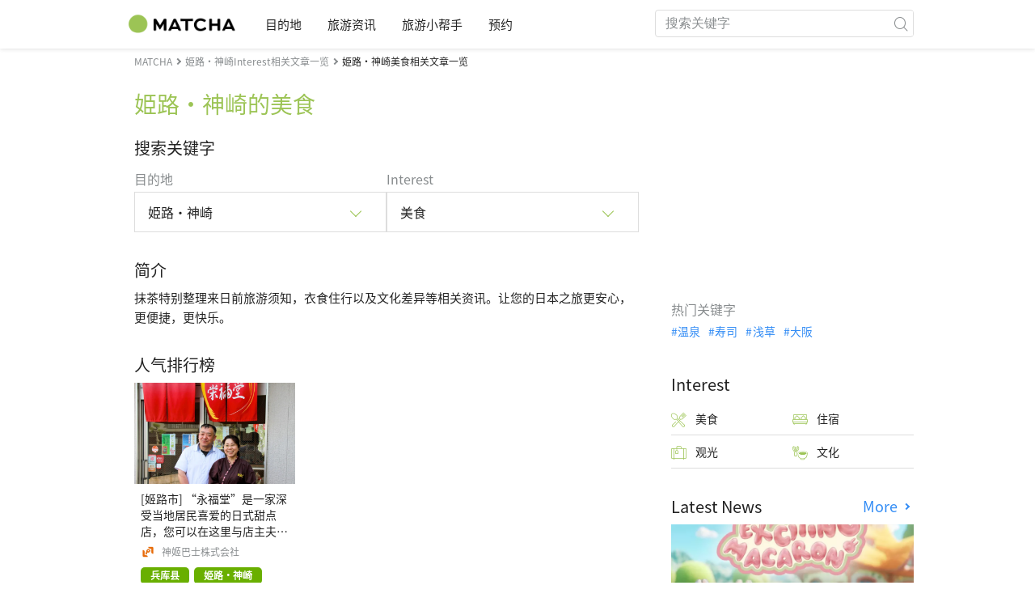

--- FILE ---
content_type: text/html; charset=UTF-8
request_url: https://matcha-jp.com/cn/list?region=329&category=1
body_size: 15179
content:
<!DOCTYPE html>
<html  lang="zh-CN">

<head>
    <meta charset="utf-8">
                        <meta name="robots" content="noindex, follow">
                <meta name="description" content="姫路・神崎的美食的推荐景点、饭店、温泉、美食、购物、观光地的交通方式与最佳旅游行程">
    <meta name="keywords" content="">
    <meta name="author" content="MATCHA">
    <meta name="copyright" content="MATCHA">

            <meta property="og:type" content="website" />
                    <meta property="og:description" content="姫路・神崎的美食的推荐景点、饭店、温泉、美食、购物、观光地的交通方式与最佳旅游行程">
                <meta property="og:url" content="https://matcha-jp.com/cn/list?category=1&amp;region=329">
                    <meta property="og:site_name" content="MATCHA - 日本观光、文化、饭店资讯旅游媒体">
                <meta property="og:image" content="https://resources.matcha-jp.com/original/2018/11/30-67134.png">
                    <meta property="og:title" content=" 姫路・神崎的美食的热门文章・人气景点汇整 - MATCHA">
                <meta property="og:locale" content="ja_JP" />
        <meta property="og:locale:alternate" content="en_GB">
        <meta property="og:locale:alternate" content="en_US">
        <meta property="og:locale:alternate" content="ko_KR">
        <meta property="og:locale:alternate" content="zh_TW">
        <meta property="og:locale:alternate" content="th_TH">
        <meta name="twitter:card" content="summary_large_image">
        <meta name="twitter:site" content="@matcha_global">
                    <meta name="twitter:description" content="姫路・神崎的美食的推荐景点、饭店、温泉、美食、购物、观光地的交通方式与最佳旅游行程">
        
                    <meta name="twitter:image" content="https://resources.matcha-jp.com/original/2018/11/30-67134.png">
        
                    <meta name="twitter:title" content=" 姫路・神崎的美食的热门文章・人气景点汇整 - MATCHA">
                <meta property="fb:app_id" content="1037160099705428">
        <meta property="fb:pages" content="1462015697360276">
    
    <title>
         姫路・神崎的美食的热门文章・人气景点汇整 - MATCHA    </title>

            
                    <link rel="canonical" href=https://matcha-jp.com/cn/list?category=1&amp;region=329>
        
                    <link rel="next" href="https://matcha-jp.com/cn/list/?page=2">
        
            
        <link
        rel="alternate"
        href="https://matcha-jp.com/jp/list?category=1&amp;region=329"
                    hreflang="ja"
                >
        <link
        rel="alternate"
        href="https://matcha-jp.com/en/list?category=1&amp;region=329"
                    hreflang="x-default"
                >
        <link
        rel="alternate"
        href="https://matcha-jp.com/tw/list?category=1&amp;region=329"
                    hreflang="zh-TW"
                >
        <link
        rel="alternate"
        href="https://matcha-jp.com/th/list?category=1&amp;region=329"
                    hreflang="th"
                >
        <link
        rel="alternate"
        href="https://matcha-jp.com/ko/list?category=1&amp;region=329"
                    hreflang="ko"
                >
        <link
        rel="alternate"
        href="https://matcha-jp.com/cn/list?category=1&amp;region=329"
                    hreflang="zh-CN"
                >
        <link
        rel="alternate"
        href="https://matcha-jp.com/id/list?category=1&amp;region=329"
                    hreflang="id"
                >
        <link
        rel="alternate"
        href="https://matcha-jp.com/vn/list?category=1&amp;region=329"
                    hreflang="vi"
                >
        <link
        rel="alternate"
        href="https://matcha-jp.com/easy/list?category=1&amp;region=329"
                    hreflang=""
                >
        <link
        rel="alternate"
        href="https://matcha-jp.com/es/list?category=1&amp;region=329"
                    hreflang="es"
                >
    
    <meta name="viewport" content="width=device-width, initial-scale=1,user-scalable=no">
    <meta http-equiv="X-UA-Compatible" content="IE=edge">
    <meta name="format-detection" content="telephone=no">
            <meta name="msvalidate.01" content="7A1F5225E0397B9C5A8BB91B2C52FE97">
        <meta name="csrf-token" content="UQl4JOjmFjfalfyZZzEFamJoJ0Cy9OcMINCjeSSH">

    <link rel="shortcut icon" href="/images/favicon.ico">
    <link rel="apple-touch-icon-precomposed" sizes="192x192" href="https://matcha-jp.com/images/common/touch-icon/touch-icon_192.webp">
    <link rel="apple-touch-icon-precomposed" sizes="144x144" href="https://matcha-jp.com/images/common/touch-icon/touch-icon_144.webp">
    <link rel="apple-touch-icon-precomposed" sizes="114x114" href="https://matcha-jp.com/images/common/touch-icon/touch-icon_114.webp">
    <link rel="apple-touch-icon-precomposed" sizes="72x72" href="https://matcha-jp.com/images/common/touch-icon/touch-icon_72.webp">
    <link rel="apple-touch-icon-precomposed" href="https://matcha-jp.com/images/common/touch-icon/touch-icon_57.webp">

                            <link rel="stylesheet" href="/styles/layouts/default.css?id=1329cc735a188389ef8a">
        <link href="https://fonts.googleapis.com/icon?family=Material+Icons" rel="stylesheet">
        <link rel="stylesheet" href="/styles/layouts/lite-yt-embed.css?id=4c1c60b95b15519c5024">
        <link rel="stylesheet" href="https://matcha-jp.com/styles/pages/list/index.css">

            <script>
            (function () {
                dataLayer = [{ isPR: false }];
            })()
        </script>
            <script>
        window.dataLayer = window.dataLayer || [];
        dataLayer.push({
                            "2nd_genre" : "食",
                    });
    </script>
            <script>
            (function(w,d,s,l,i){w[l]=w[l]||[];w[l].push({'gtm.start':
            new Date().getTime(),event:'gtm.js'});var f=d.getElementsByTagName(s)[0],
            j=d.createElement(s),dl=l!='dataLayer'?'&l='+l:'';j.async=true;j.src=
            'https://www.googletagmanager.com/gtm.js?id='+i+dl;f.parentNode.insertBefore(j,f);
            })(window,document,'script','dataLayer','GTM-5Z4HTG');
        </script>
    
                        <script type="text/javascript" src="/scripts/manifest.js?id=1ee8e387e75b558b5a59" defer></script>
        <script type="text/javascript" src="/scripts/vendor.js?id=21f28875fe05faeb356b" defer></script>
                <script type="text/javascript" src="/scripts/matcha.js?id=633f3002b01226cebaa7" defer></script>
    <script type="text/javascript" src="/scripts/layouts/default.js?id=af5cd32c1ab1b6bc8319" defer></script>
    <script type="text/javascript" src="/scripts/layouts/lite-yt-embed.js" defer></script>
    <script type="text/javascript" src="/scripts/jquery-3.7.1.js?id=a2e04c46c560239f6163" defer></script>
    <script src="https://unpkg.com/flickity@2/dist/flickity.pkgd.min.js"></script>
    <script type="text/javascript">
        let currentWindowWidth = window.innerWidth;
        let selectedIndexs = [];
        const isPlaceDetail = null;

        function initializeFlickity() {
            const dataCarouselIds = document.querySelectorAll('[data-carousel-id]');
            const recommendHotelInSpotEl = document.querySelector('.recommend-hotel-in-spot');
            const flickityInstances = [];
            const flickityOptions = {
                initialIndex: 0,
                pageDots: false,
                contain: true,
                draggable: true,
                wrapAround: false,
                percentPosition: false,
            };
            
            selectedIndexs = Array(dataCarouselIds?.length || 0).fill(0);

            if (!dataCarouselIds.length || (isPlaceDetail && !recommendHotelInSpotEl)) return;

            dataCarouselIds.forEach((dataCarouselId, cIndex) => {
                const carouselEl = dataCarouselId.querySelector('.slide-hotel-pc');
                const cardRatings = carouselEl.querySelectorAll('.hotel-card_rating-box');
                const boxReviews = carouselEl.querySelectorAll('.hotel-card_rating-box-review');
                const costBoxes = carouselEl.querySelectorAll('.hotel-card_cost');
                const hotelCards = carouselEl.querySelectorAll('.hotel-card');
                const hotelCardsLength = hotelCards.length;
                const lastHotelCardIndex = Math.max(0, hotelCardsLength - 1);
                const prevButton = dataCarouselId.querySelector('.flickity-prev-next-button.previous');
                const nextButton = dataCarouselId.querySelector('.flickity-prev-next-button.next');

                const options = {
                    ...flickityOptions,
                    prevNextButtons: !isPlaceDetail,
                    cellAlign: isPlaceDetail || currentWindowWidth < 768 ? 'center' : 'left',
                    arrowShape: !isPlaceDetail ?
                        {
                            x0: 35,
                            x1: 60,
                            y1: 30,
                            x2: 70,
                            y2: 30,
                            x3: 45
                        } :
                        undefined,
                    groupCells: isPlaceDetail || currentWindowWidth < 768 ? 1 : 2,
                };

                const flkty = new Flickity(carouselEl, options);
                flickityInstances.push(flkty);

                const adjustCarouselItemStyles = () => {
                    carouselEl.classList.add('max-scroll-left');
                    cardRatings.forEach((item, index) => {
                        if (item.offsetHeight > 18) {
                            boxReviews[index]?.style.setProperty('margin-left', 'auto');
                            boxReviews[index]?.style.setProperty('text-align', 'right');
                            costBoxes[index]?.style.setProperty('margin-top', '-5px');
                        }
                    });
                };

                const adjustHotelCardPositions = (index) => {
                    if (currentWindowWidth >= 768 || hotelCardsLength <= 2) return;

                    const translateXs = Array.from(hotelCards).map((card) => card.style.transform);
                    if (index === lastHotelCardIndex - 1) {
                        hotelCards.forEach((card, i) => {
                            const match = translateXs[i].match(/translateX\(([-\d.]+)px\)/);
                            const currentX = match ? parseFloat(match[1]) : 0;
                            card.style.transform = `translateX(${currentX + 8}px)`;
                        });
                    } else {
                        hotelCards.forEach((card, i) => {
                            const match = translateXs[i].match(/translateX\(([-\d.]+)px\)/);
                            const currentX = match ? parseFloat(match[1]) : 0;
                            card.style.transform = `translateX(${currentX - 8}px)`;
                        });
                    }
                }

                flkty.on('change', (index) => {
                    selectedIndexs[cIndex] = index;
                    adjustHotelCardPositions(index);
                    updateNavigationButtons(carouselEl, prevButton, nextButton, index, hotelCardsLength, lastHotelCardIndex);
                });

                flkty.on('dragMove', (_event, _pointer, moveVector) => {
                    if (currentWindowWidth >= 768 || moveVector.x > 0 && selectedIndexs[cIndex] === 0)
                        return;
                    carouselEl.classList.add('no-padding');
                });

                flkty.on('dragEnd', () => {
                    if (currentWindowWidth >= 768) return;
                    if (selectedIndexs[cIndex] === 1) return;
                    carouselEl.classList.remove('no-padding');
                });

                adjustCarouselItemStyles();
                updateNavigationButtons(carouselEl, prevButton, nextButton, selectedIndexs[cIndex], hotelCardsLength, lastHotelCardIndex);
            });

            return flickityInstances;
        }


        function updateNavigationButtons(carouselEl, prevButton, nextButton, index, hotelCardsLength,
            lastHotelCardIndex) {
            const isMobileView = currentWindowWidth < 768;

            if (isMobileView) {
                if (index === lastHotelCardIndex) {
                    carouselEl.classList.add('max-scroll-right');
                    carouselEl.classList.remove('max-scroll-left');
                } else if (hotelCardsLength > 2 && index >= lastHotelCardIndex - 1) {
                    carouselEl.classList.remove('max-scroll-right');
                    carouselEl.classList.remove('max-scroll-left');
                } else {
                    carouselEl.classList.remove('max-scroll-right');
                    carouselEl.classList.add('max-scroll-left');
                }
            } else {
                if (hotelCardsLength > 2 && index >= lastHotelCardIndex - 1) {
                    nextButton?.setAttribute('disabled', true);
                    prevButton?.removeAttribute('disabled');
                    carouselEl.classList.remove('no-padding');

                    if (isPlaceDetail) {
                        carouselEl.classList.add('max-scroll-left');
                        return
                    }

                    carouselEl.classList.remove('max-scroll-left');
                    carouselEl.classList.add('max-scroll-right');
                } else {
                    if (hotelCardsLength <= 2) {
                        nextButton?.setAttribute('disabled', true);
                        prevButton?.setAttribute('disabled', true);
                    } else {
                        nextButton?.removeAttribute('disabled');
                        prevButton?.setAttribute('disabled', true);
                        carouselEl.classList.replace('max-scroll-right', 'max-scroll-left');
                    }
                }
            }
        };

        function handleResize(flickityInstances) {
            const newWindowWidth = window.innerWidth;
            if (newWindowWidth === currentWindowWidth) return;
            currentWindowWidth = newWindowWidth;

            flickityInstances.forEach((flkty, cIndex) => {
                const carouselEl = flkty.element;
                const dataCarouselId = carouselEl.closest('[data-carousel-id]');
                const prevButton = dataCarouselId.querySelector('.flickity-prev-next-button.previous');
                const nextButton = dataCarouselId.querySelector('.flickity-prev-next-button.next');
                const hotelCards = carouselEl.querySelectorAll('.hotel-card');
                const hotelCardsLength = hotelCards.length;
                const lastHotelCardIndex = Math.max(0, hotelCardsLength - 1);

                flkty.options.cellAlign = isPlaceDetail || currentWindowWidth < 768 ? 'center' : 'left';
                flkty.options.groupCells = isPlaceDetail || currentWindowWidth < 768 ? 1 : 2;
                flkty.reposition();

                updateNavigationButtons(carouselEl, prevButton, nextButton, selectedIndexs[cIndex], hotelCardsLength, lastHotelCardIndex);
            });
        }


        document.addEventListener('DOMContentLoaded', () => {
            const flickityInstances = initializeFlickity();

            window.addEventListener('resize', () => {
                handleResize(flickityInstances);
            });
        });
    </script>
    <script>
        let i18n = {"messages":{"user":{"title":{"index":"\u7528\u6237","login":"\u767b\u5f55","signUp":"\u6ce8\u518c","logout":"\u9000\u51fa","mypage":"\u6211\u7684\u4e3b\u9875","register":"\u5236\u4f5c\u8d26\u6237","change_setting":"\u4fee\u6539\u767b\u5f55\u4fe1\u606f"},"label":{"index":"\u7528\u6237","sign_up":"\u5236\u4f5c\u8d26\u6237","login":"\u767b\u5f55","logout":"\u9000\u51fa","mypage":"\u6211\u7684\u4e3b\u9875","unknown_error":"\u53d1\u751f\u4e0d\u660e\u9519\u8bef"},"text":{"use_place_favorite":"\u4f7f\u7528\u6536\u85cf\u529f\u80fd","signup_to_use_place_favorite":"\u6ce8\u518c\u6216\u767b\u9646\u540e\u53ef\u4ee5\u4f7f\u7528\u6536\u85cf\u666f\u70b9\u529f\u80fd","use_article_favorite":"\u4f7f\u7528\u6536\u85cf\u529f\u80fd","signup_to_use_article_favorite":"\u6536\u85cf\u6587\u7ae0\u524d\u8bf7\u5148\u6ce8\u518c\u767b\u5f55","login_required":"\u8bf7\u767b\u5f55","login_to_continue":"\u8bf7\u5148\u6ce8\u518c\u6216\u662f\u767b\u5f55\u60a8\u7684\u8d26\u53f7","required_field":"\u8fd9\u662f\u5fc5\u586b\u9009\u9879","invalid_entry":"\u8f93\u5165\u683c\u5f0f\u9519\u8bef"}}}};
    </script>
    <script src="/scripts/pages/place/single-place.js?id=d6bd7fea33e26bdd844a" defer></script>

    <script src="/scripts/pages/list/index.js?id=565c5a537f4fc0bc9eb8" defer></script>

        
    
</head>

<body id="" class="cn ">
    <noscript>
        
        
        
                    <img loading="lazy" decoding="async" height="1" width="1" style="display:none" src="//www.facebook.com/tr?id=1225653250857108&ev=PageView&noscript=1" />
            </noscript>
    
    
        <div class="loading" id="loading" style="display: none;">Loading...</div>
    <div class="article_Top_PMP"></div>

            <div class="c-header-jack">
    <a class="c-header-jack__link"
        href="https://matcha-jp.com/cn/26114"
        style="background-image: url(https://resources.matcha-jp.com/resize/720x2000/2025/10/31-248597.webp);"
    >
        <div class="c-header-jack__title-box">
            <p class="c-header-jack__title">在「永旺梦乐城」，旅行用餐也能大满足！当地美食与人气餐厅一网打尽</p>
        </div>
    </a>
</div>    
    <div id="informationHeader">
    </div>



    <header id="stickyRoot" class="l-nav">
    <div class="container">
        <div class="header_logo">
            <a href="https://matcha-jp.com/cn">
                <img decoding="async" src="https://matcha-jp.com/images/common/logo.webp" width="360" height="96" alt="MATCHA">
            </a>
        </div>

        <hamburger-menu>
<template slot-scope="hamburgerMenu">
    <div>
        <div
            class="hamburger-menu__trigger icon-menu"
            v-on:click="hamburgerMenu.open"
        ></div>
        <transition name="hamburger-menu">
            <div
                v-show="hamburgerMenu.isOpen"
                id="menu"
                class="hamburger-menu__container"
            >
                <div class="hamburger-menu__close-button">
                    <span
                        v-on:click="hamburgerMenu.close"
                        class="c-cross-button icon-cancel"
                    ></span>
                </div>
                <div class="hamburger-menu__list-container">
                    <div class="hamburger-menu__list-main dfs">
                                                     

                                                                <collapsible-menu>
<template slot-scope="collapsibleMenu">
    <ul class="c-collapsible-menu">
        <li>
            <div
                v-bind:class="{ 'arrow-down': collapsibleMenu.isOpen }"
                                    class="c-collapsible-menu__title arrow"
                                                    v-on:click="collapsibleMenu.collapseMenu"
                            >
                目的地
            </div>
                            <transition name="c-collapsible-menu">
                    <div
                        v-if="collapsibleMenu.isOpen"
                        class="c-collapsible-menu__wrapper"
                    >
                        <ul class="c-collapsible-menu-item-list">
            <li class="menu-item">
            <a class="menu-item__link" href="https://matcha-jp.com/cn/list?region=113">
                东京都
            </a>
        </li>
            <li class="menu-item">
            <a class="menu-item__link" href="https://matcha-jp.com/cn/list?region=127">
                大阪府
            </a>
        </li>
            <li class="menu-item">
            <a class="menu-item__link" href="https://matcha-jp.com/cn/list?region=126">
                京都府
            </a>
        </li>
            <li class="menu-item">
            <a class="menu-item__link" href="https://matcha-jp.com/cn/list?region=101">
                北海道
            </a>
        </li>
            <li class="menu-item">
            <a class="menu-item__link" href="https://matcha-jp.com/cn/list?region=140">
                福冈县
            </a>
        </li>
            <li class="menu-item">
            <a class="menu-item__link" href="https://matcha-jp.com/cn/list?region=147">
                冲绳县
            </a>
        </li>
            <li class="menu-item">
            <a class="menu-item__link" href="https://matcha-jp.com/cn/list?region=114">
                神奈川县
            </a>
        </li>
            <li class="menu-item">
            <a class="menu-item__link" href="https://matcha-jp.com/cn/list?region=133">
                冈山县
            </a>
        </li>
                <li class="menu-item menu-item__extra">
            <a
                class="menu-item__link"
                href="https://matcha-jp.com/cn/list/region"
                
            >
                全区域
                <span class="right-arrow"></span>
            </a>
        </li>
    </ul>
                    </div>
                </transition>
                    </li>
    </ul>
</template>
</collapsible-menu>                                                                                         

                                                                <collapsible-menu>
<template slot-scope="collapsibleMenu">
    <ul class="c-collapsible-menu">
        <li>
            <div
                v-bind:class="{ 'arrow-down': collapsibleMenu.isOpen }"
                                    class="c-collapsible-menu__title arrow"
                                                    v-on:click="collapsibleMenu.collapseMenu"
                            >
                旅游资讯
            </div>
                            <transition name="c-collapsible-menu">
                    <div
                        v-if="collapsibleMenu.isOpen"
                        class="c-collapsible-menu__wrapper"
                    >
                        <ul class="c-collapsible-menu-item-list">
            <li class="menu-item">
            <a class="menu-item__link" href="https://matcha-jp.com/cn/list?category=1">
                <i class="icon-restaurant"></i>美食
            </a>
        </li>
            <li class="menu-item">
            <a class="menu-item__link" href="https://matcha-jp.com/cn/list?category=36">
                <i class="icon-bed"></i>住宿
            </a>
        </li>
            <li class="menu-item">
            <a class="menu-item__link" href="https://matcha-jp.com/cn/list?category=69">
                <i class="icon-things-to-do"></i>观光
            </a>
        </li>
            <li class="menu-item">
            <a class="menu-item__link" href="https://matcha-jp.com/cn/list?category=101">
                <i class="icon-tea"></i>文化
            </a>
        </li>
                <li class="menu-item menu-item__extra">
            <a
                class="menu-item__link"
                href="https://matcha-jp.com/cn/list/category"
                
            >
                全类别
                <span class="right-arrow"></span>
            </a>
        </li>
    </ul>
                    </div>
                </transition>
                    </li>
    </ul>
</template>
</collapsible-menu>                                                                                         

                                                                <collapsible-menu>
<template slot-scope="collapsibleMenu">
    <ul class="c-collapsible-menu">
        <li>
            <div
                v-bind:class="{ 'arrow-down': collapsibleMenu.isOpen }"
                                    class="c-collapsible-menu__title arrow"
                                                    v-on:click="collapsibleMenu.collapseMenu"
                            >
                旅游小帮手
            </div>
                            <transition name="c-collapsible-menu">
                    <div
                        v-if="collapsibleMenu.isOpen"
                        class="c-collapsible-menu__wrapper"
                    >
                        <ul class="c-collapsible-menu-item-list">
            <li class="menu-item">
            <a class="menu-item__link" href="https://matcha-jp.com/cn/list?category=53">
                <i class="icon-train"></i>交通
            </a>
        </li>
            <li class="menu-item">
            <a class="menu-item__link" href="https://matcha-jp.com/cn/list?category=82">
                <i class="icon-weather"></i>天气・四季
            </a>
        </li>
            <li class="menu-item">
            <a class="menu-item__link" href="https://matcha-jp.com/cn/list?category=83">
                <i class="icon-disaster"></i>灾害
            </a>
        </li>
            <li class="menu-item">
            <a class="menu-item__link" href="https://matcha-jp.com/cn/list?category=115">
                <i class="icon-home"></i>长期停留
            </a>
        </li>
            <li class="menu-item">
            <a class="menu-item__link" href="https://matcha-jp.com/cn/list?category=116">
                <i class="icon-wifi"></i>旅游攻略
            </a>
        </li>
        </ul>
                    </div>
                </transition>
                    </li>
    </ul>
</template>
</collapsible-menu>                                                                                         

                                                                                                          <collapsible-menu>
<template slot-scope="collapsibleMenu">
    <ul class="c-collapsible-menu">
        <li>
            <div
                v-bind:class="{ 'arrow-down': collapsibleMenu.isOpen }"
                                    class="c-collapsible-menu__title"
                                            >
                <a
                                                    class="hamburger-menu__collapsible-menu-link"
                                                    href="https://matcha-jp.com/cn/booking"
                                                >
                                                    预约
                                                </a>
            </div>
                    </li>
    </ul>
</template>
</collapsible-menu>                                                                                                                                        </div>
                </div>
                <div class="hamburger-menu__navigation-container">
                    <div class="hamburger-menu__navigation-label">
                        MATCHA
                    </div>
                    <ul class="hamburger-menu__navigation-items">
                        <li class="hamburger-menu__navigation-item">
                            <a class="hamburger-menu__navigation-item-link" href="https://company.matcha-jp.com/en/service/matcha/">
                                抹茶是？
                            </a>
                        </li>
                        <li class="hamburger-menu__navigation-item">
                            <a class="hamburger-menu__navigation-item-link" href="https://company.matcha-jp.com/en/about/">
                                公司简介
                            </a>
                        </li>
                        <li class="hamburger-menu__navigation-item">
                            <a class="hamburger-menu__navigation-item-link" href="https://company.matcha-jp.com/recruit/">
                                正在招聘
                            </a>
                        </li>
                        <li class="hamburger-menu__navigation-item">
                            <a class="hamburger-menu__navigation-item-link" href="https://company.matcha-jp.com/en/info/">
                                联系抹茶
                            </a>
                        </li>
                    </ul>
                </div>
            </div>
        </transition>
        <transition name="fade">
            <div
                v-if="hamburgerMenu.isOpen"
                v-on:click="hamburgerMenu.close"
                class="hamburger-menu__mask"
            ></div>
        </transition>
    </div>
</template>
</hamburger-menu>

        <div id="menu" class="header_menu">
            <div class="menuHeader">
            </div>
            <div class="menuGroup mainMenu">
                <ul id="dropdownMenu" class="dropdownMenu">
                    
                                             

                                                        <li class="c-dropdown-menu">
    <div class="c-dropdown-menu__title arrow">
        目的地
    </div>
            <div class="c-dropdown-menu__wrapper">
            <ul class="c-meta-list c-meta-list--vertical">
            <li class="meta-item meta-item--icon-black">
            <a class="meta-item__link" href="https://matcha-jp.com/cn/list?region=113">
                东京都
            </a>
        </li>
            <li class="meta-item meta-item--icon-black">
            <a class="meta-item__link" href="https://matcha-jp.com/cn/list?region=127">
                大阪府
            </a>
        </li>
            <li class="meta-item meta-item--icon-black">
            <a class="meta-item__link" href="https://matcha-jp.com/cn/list?region=126">
                京都府
            </a>
        </li>
            <li class="meta-item meta-item--icon-black">
            <a class="meta-item__link" href="https://matcha-jp.com/cn/list?region=101">
                北海道
            </a>
        </li>
            <li class="meta-item meta-item--icon-black">
            <a class="meta-item__link" href="https://matcha-jp.com/cn/list?region=140">
                福冈县
            </a>
        </li>
            <li class="meta-item meta-item--icon-black">
            <a class="meta-item__link" href="https://matcha-jp.com/cn/list?region=147">
                冲绳县
            </a>
        </li>
            <li class="meta-item meta-item--icon-black">
            <a class="meta-item__link" href="https://matcha-jp.com/cn/list?region=114">
                神奈川县
            </a>
        </li>
            <li class="meta-item meta-item--icon-black">
            <a class="meta-item__link" href="https://matcha-jp.com/cn/list?region=133">
                冈山县
            </a>
        </li>
                <li class="meta-item">
            <a
                class="meta-item__link meta-item__link-extra"
                href="https://matcha-jp.com/cn/list/region"
                
            >
                全区域
                <span></span>
            </a>
        </li>
    </ul>        </div>
    </li>                                                                             

                                                        <li class="c-dropdown-menu">
    <div class="c-dropdown-menu__title arrow">
        旅游资讯
    </div>
            <div class="c-dropdown-menu__wrapper">
            <ul class="c-meta-list c-meta-list--vertical">
            <li class="meta-item meta-item--icon-black">
            <a class="meta-item__link" href="https://matcha-jp.com/cn/list?category=1">
                <i class="icon-restaurant"></i>美食
            </a>
        </li>
            <li class="meta-item meta-item--icon-black">
            <a class="meta-item__link" href="https://matcha-jp.com/cn/list?category=36">
                <i class="icon-bed"></i>住宿
            </a>
        </li>
            <li class="meta-item meta-item--icon-black">
            <a class="meta-item__link" href="https://matcha-jp.com/cn/list?category=69">
                <i class="icon-things-to-do"></i>观光
            </a>
        </li>
            <li class="meta-item meta-item--icon-black">
            <a class="meta-item__link" href="https://matcha-jp.com/cn/list?category=101">
                <i class="icon-tea"></i>文化
            </a>
        </li>
                <li class="meta-item">
            <a
                class="meta-item__link meta-item__link-extra"
                href="https://matcha-jp.com/cn/list/category"
                
            >
                全类别
                <span></span>
            </a>
        </li>
    </ul>        </div>
    </li>                                                                             

                                                        <li class="c-dropdown-menu">
    <div class="c-dropdown-menu__title arrow">
        旅游小帮手
    </div>
            <div class="c-dropdown-menu__wrapper">
            <ul class="c-meta-list c-meta-list--vertical">
            <li class="meta-item meta-item--icon-black">
            <a class="meta-item__link" href="https://matcha-jp.com/cn/list?category=53">
                <i class="icon-train"></i>交通
            </a>
        </li>
            <li class="meta-item meta-item--icon-black">
            <a class="meta-item__link" href="https://matcha-jp.com/cn/list?category=82">
                <i class="icon-weather"></i>天气・四季
            </a>
        </li>
            <li class="meta-item meta-item--icon-black">
            <a class="meta-item__link" href="https://matcha-jp.com/cn/list?category=83">
                <i class="icon-disaster"></i>灾害
            </a>
        </li>
            <li class="meta-item meta-item--icon-black">
            <a class="meta-item__link" href="https://matcha-jp.com/cn/list?category=115">
                <i class="icon-home"></i>长期停留
            </a>
        </li>
            <li class="meta-item meta-item--icon-black">
            <a class="meta-item__link" href="https://matcha-jp.com/cn/list?category=116">
                <i class="icon-wifi"></i>旅游攻略
            </a>
        </li>
        </ul>        </div>
    </li>                                                                             

                                                                                            <li class="c-dropdown-menu">
                                        <div class="c-dropdown-menu__title arrow">
                                            <a href="https://matcha-jp.com/cn/booking">预约</a>
                                        </div>
                                    </li>
                                                                                                                    </ul>
            </div>

            <div class="menuGroup company">
                <div class="menuGroupLabel">MATCHA</div>
                <ul>
                    <li>
                        <a href="https://company.matcha-jp.com/en/service/matcha/">抹茶是？</a>
                    </li>
                    <li>
                        <a href="https://company.matcha-jp.com/en/about/">公司简介</a>
                    </li>
                    <li>
                        <a href="https://company.matcha-jp.com/recruit/">正在招聘</a>
                    </li>
                    <li>
                        <a href="https://company.matcha-jp.com/en/info/">联系抹茶</a>
                    </li>
                </ul>
            </div>
        </div>
        <form action="https://matcha-jp.com/cn/search" method="get" class="header_search icon-search">
            <input type="search" name="keyword" placeholder="搜索关键字">
            <span class="underline"></span>
            <button class="icon-search" type="submit" aria-label="icon-search"></button>
        </form>
    </div>
</header>

            <div class="slider-nav">
    <ul class="slider-nav__list">
                    <li class="slider-nav__item">
                <a href="https://matcha-jp.com/cn/list?region=329&amp;category=69"
                    class="slider-nav__link">
                    <span class="icon-things-to-do"></span>姫路・神崎的观光
                </a>
            </li>
                    <li class="slider-nav__item">
                <a href="https://matcha-jp.com/cn/list?region=329&amp;category=1"
                    class="slider-nav__link">
                    <span class="icon-restaurant"></span>姫路・神崎的美食
                </a>
            </li>
                    <li class="slider-nav__item">
                <a href="https://matcha-jp.com/cn/coupon"
                    class="slider-nav__link">
                    <span class="icon-coupon new"></span>优惠券
                </a>
            </li>
                    <li class="slider-nav__item">
                <a href="https://matcha-jp.com/cn/special_back"
                    class="slider-nav__link">
                    <span class="icon-matchan-icon"></span>MATCHA 特集
                </a>
            </li>
            </ul>
</div>    
        <div id="app"  class="l-content container">
        <div id="singleContent" class="main-contents single-category">
            
        <div class="breadcrumbs-wrapper">
            <nav class="c-breadcrumbs">
    <ol class="c-breadcrumbs__list" itemscope itemtype="http://schema.org/BreadcrumbList">
                    <li class="c-breadcrumbs__item" itemprop="itemListElement" itemscope itemtype="http://schema.org/ListItem">
                                    <a href="https://matcha-jp.com/cn/list/region" itemprop="item">
                        <span class="c-breadcrumbs__link-text" itemprop="name">MATCHA</span>
                        <meta itemprop="position" content="1">
                    </a>
                            </li>
                    <li class="c-breadcrumbs__item" itemprop="itemListElement" itemscope itemtype="http://schema.org/ListItem">
                                    <a href="https://matcha-jp.com/cn/list?region=329&amp;category=65" itemprop="item">
                        <span class="c-breadcrumbs__link-text" itemprop="name">姫路・神崎Interest相关文章一览</span>
                        <meta itemprop="position" content="2">
                    </a>
                            </li>
                    <li class="c-breadcrumbs__item" itemprop="itemListElement" itemscope itemtype="http://schema.org/ListItem">
                                    <span class="c-breadcrumbs__title" itemprop="name">姫路・神崎美食相关文章一览</span>
                    <meta itemprop="position" content="3">
                            </li>
            </ol>
</nav>
        </div>
        <div class="list-title">
            <h1>
                姫路・神崎的美食
            </h1>
        </div>
    
    <section class="section-container category-search">
        <div id="">
            <div class="c-content-section__header">
            <h2 class="c-content-section__title">
                搜索关键字
            </h2>
                    </div>
        <div>
        <div class="search-field--pc">
    <div class="search-field__dropdown">
        <p class="search-field__dropdown-title">
            目的地
        </p>
        <div class="c-hoverable-select-list">
    <div class="title">
        姫路・神崎
    </div>
    <div class="select-list" style="width: 624px;">
        <div class="menu-list-with-breadcrumbs--pc">
    <ul>
        <li class="list-item breadcrumb">
                            <a href="https://matcha-jp.com/cn/list/region?category=1">
                    All
                </a>
                            <a href="https://matcha-jp.com/cn/list?region=128&amp;category=1">
                    兵库县
                </a>
                            <a href="https://matcha-jp.com/cn/list?region=329&amp;category=1">
                    姫路・神崎
                </a>
                    </li>
                               <li class="list-item">
            <a href="https://matcha-jp.com/cn/list?region=325">神户</a>
            </li>
                        <li class="list-item">
            <a href="https://matcha-jp.com/cn/list?region=326">尼崎・西宫・芦屋</a>
            </li>
                        <li class="list-item">
            <a href="https://matcha-jp.com/cn/list?region=327">宝塚・川西・伊丹</a>
            </li>
                        <li class="list-item">
            <a href="https://matcha-jp.com/cn/list?region=328">丰冈・香美・新温泉</a>
            </li>
                        <li class="list-item">
            <a href="https://matcha-jp.com/cn/list?region=329">姫路・神崎</a>
            </li>
                        <li class="list-item">
            <a href="https://matcha-jp.com/cn/list?region=330">赤穗・龙野</a>
            </li>
                        <li class="list-item">
            <a href="https://matcha-jp.com/cn/list?region=331">明石・三木</a>
            </li>
                        <li class="list-item">
            <a href="https://matcha-jp.com/cn/list?region=332">丹波</a>
            </li>
                        <li class="list-item">
            <a href="https://matcha-jp.com/cn/list?region=333">淡路</a>
            </li>
                        </ul>
</div>
    </div>
</div>    </div>
    <div class="search-field__dropdown">
        <p class="search-field__dropdown-title">
            Interest
        </p>
        <div class="c-hoverable-select-list">
    <div class="title">
        美食
    </div>
    <div class="select-list" style="width: 100%;">
        <div class="menu-list-with-breadcrumbs--pc">
    <ul>
        <li class="list-item breadcrumb">
                            <a href="https://matcha-jp.com/cn/list?region=329">
                    All
                </a>
                            <a href="https://matcha-jp.com/cn/list?category=1&amp;region=329">
                    美食
                </a>
                    </li>
                    <li class="list-item">
            <a href="https://matcha-jp.com/cn/list?category=36&amp;region=329">住宿</a>
            </li>
                    <li class="list-item">
            <a href="https://matcha-jp.com/cn/list?category=69&amp;region=329">观光</a>
            </li>
                    <li class="list-item">
            <a href="https://matcha-jp.com/cn/list?category=101&amp;region=329">文化</a>
            </li>
                <li class="list-item all">
            <a href="https://matcha-jp.com/cn/list?region=329">全类别</a>
        </li>
    </ul>
</div>
    </div>
</div>    </div>
</div>
<div class="search-field--sp">
    <div class="search-field__collapsible">
        <collapsible-menu>
<template slot-scope="collapsibleMenu">
    <div class="collapsible-menu">
        <div
            v-bind:class="{ 'arrow-down': collapsibleMenu.isOpen }"
            class="collapsible-menu__box arrow"
            v-on:click="collapsibleMenu.collapseMenu"
        >
            <p class="collapsible-menu__title">目的地</p>
            <p class="collapsible-menu__select-title">姫路・神崎</p>
        </div>
        <transition name="list-collapsible-menu">
            <div
                v-if="collapsibleMenu.isOpen"
                class="collapsible-menu__list"
            >
                <div class="menu-list-with-breadcrumbs--sp">
    <ul>
        <li class="list-item breadcrumb">
                            <a href="https://matcha-jp.com/cn/list">
                    All
                </a>
                            <a href="https://matcha-jp.com/cn/list?region=128">
                    兵库县
                </a>
                            <a href="https://matcha-jp.com/cn/list?region=329">
                    姫路・神崎
                </a>
                    </li>
                               <li class="list-item">
            <a href="https://matcha-jp.com/cn/list?region=325">神户</a>
            </li>
                        <li class="list-item">
            <a href="https://matcha-jp.com/cn/list?region=326">尼崎・西宫・芦屋</a>
            </li>
                        <li class="list-item">
            <a href="https://matcha-jp.com/cn/list?region=327">宝塚・川西・伊丹</a>
            </li>
                        <li class="list-item">
            <a href="https://matcha-jp.com/cn/list?region=328">丰冈・香美・新温泉</a>
            </li>
                        <li class="list-item">
            <a href="https://matcha-jp.com/cn/list?region=329">姫路・神崎</a>
            </li>
                        <li class="list-item">
            <a href="https://matcha-jp.com/cn/list?region=330">赤穗・龙野</a>
            </li>
                        <li class="list-item">
            <a href="https://matcha-jp.com/cn/list?region=331">明石・三木</a>
            </li>
                        <li class="list-item">
            <a href="https://matcha-jp.com/cn/list?region=332">丹波</a>
            </li>
                        <li class="list-item">
            <a href="https://matcha-jp.com/cn/list?region=333">淡路</a>
            </li>
                        </ul>
</div>
            </div>
        </transition>
    </div>
</template>
</collapsible-menu>    </div>
    <div class="search-field__collapsible">
        <collapsible-menu>
<template slot-scope="collapsibleMenu">
    <div class="collapsible-menu">
        <div
            v-bind:class="{ 'arrow-down': collapsibleMenu.isOpen }"
            class="collapsible-menu__box arrow"
            v-on:click="collapsibleMenu.collapseMenu"
        >
            <p class="collapsible-menu__title">Interest</p>
            <p class="collapsible-menu__select-title">美食</p>
        </div>
        <transition name="list-collapsible-menu">
            <div
                v-if="collapsibleMenu.isOpen"
                class="collapsible-menu__list"
            >
                <div class="menu-list-with-breadcrumbs--sp">
    <ul>
        <li class="list-item breadcrumb">
                            <a href="https://matcha-jp.com/cn/list?region=329">
                    All
                </a>
                            <a href="https://matcha-jp.com/cn/list?category=1&amp;region=329">
                    美食
                </a>
                    </li>
                    <li class="list-item">
            <a href="https://matcha-jp.com/cn/list?category=36&amp;region=329">住宿</a>
            </li>
                    <li class="list-item">
            <a href="https://matcha-jp.com/cn/list?category=69&amp;region=329">观光</a>
            </li>
                    <li class="list-item">
            <a href="https://matcha-jp.com/cn/list?category=101&amp;region=329">文化</a>
            </li>
                <li class="list-item all">
            <a href="https://matcha-jp.com/cn/list?region=329">全类别</a>
        </li>
    </ul>
</div>
            </div>
        </transition>
    </div>
</template>
</collapsible-menu>    </div>
</div>
    </div>
</div>    </section>

            <section class="section-container intro" id="intro">
            <div id="">
            <div class="c-content-section__header">
            <h2 class="c-content-section__title">
                简介
            </h2>
                    </div>
        <div>
        <p class="intro-desc">
                        抹茶特别整理来日前旅游须知，衣食住行以及文化差异等相关资讯。让您的日本之旅更安心，更便捷，更快乐。
                    </p>
    </div>
</div>        </section>
    
            <section class="section-container" id="ranking">
            <div id="">
            <div class="c-content-section__header">
            <h2 class="c-content-section__title">
                人气排行榜
            </h2>
                    </div>
        <div>
        <ul class="c-article-list c-article-list--horizontal">
            <li class="c-article-item c-article-item--vertical "
    >
    <div class="article__thumbnail ">
        <a href="https://matcha-jp.com/cn/17703" aria-label="article thumbnail">
            <img src="https://resources.matcha-jp.com/resize/720x2000/2023/12/22-159198.webp" decoding="async" loading="lazy" alt="[姬路市] “永福堂”是一家深受当地居民喜爱的日式甜点店，您可以在这里与店主夫妇一起聊天。">
        </a>
    </div>

    <div class="article__content">
        <h3 class="article__title">
            <a class="article__title-link" href="https://matcha-jp.com/cn/17703">
                [姬路市] “永福堂”是一家深受当地居民喜爱的日式甜点店，您可以在这里与店主夫妇一起聊天。
            </a>
        </h3>
                    <div class="article__author">
                <a href="https://matcha-jp.com/cn/mcm19346" class ="article__author-img">
                    <img loading="lazy" decoding="async" src="https://resources.matcha-jp.com/resize/100x2000/2023/08/24-144082.webp" alt="神姬巴士株式会社" loading="lazy">
                </a>
                <a href="https://matcha-jp.com/cn/mcm19346" class="article__author-name"> 神姬巴士株式会社</a>
            </div>
                <div class="article__tag">
                                                <a href="https://matcha-jp.com/cn/list?region=128">
                        <p class="article__tag-btn-place meta-place">兵库县</p>
                    </a>
                                    <a href="https://matcha-jp.com/cn/list?region=329">
                        <p class="article__tag-btn-place meta-place">姫路・神崎</p>
                    </a>
                                    </div>
    </div>
</li>
    </ul>
    </div>
</div>        </section>
    
            <div id="singlePlace" class="single-place jp home-section-wrapper">
            <div id="">
            <div class="c-content-section__header">
            <h2 class="c-content-section__title">
                人气景点
            </h2>
                            <a href="https://matcha-jp.com/cn/list?region=329&amp;type=place&amp;page=2" class="c-content-section__more">More<span class="link-more-hide-text">.</span></a>
                    </div>
        <div>
        <ul class="c-article-list c-article-list--horizontal">
            <li class="c-article-item card c-article-item--vertical"
    >
        <div class="article__thumbnail">
        <a href="https://matcha-jp.com/cn/place-master/15677">
            <img loading="lazy" decoding="async" src="https://place.matcha-jp.com/resize/200x2000/2024/11/15-15-19-42-265668952540c7f5cfc7132770e834f2c8f6.webp" alt="天妇罗时令料理 白云诚">
        </a>
    </div>
    <div class="article__content">
        <h3 class="article__title">
            <a href="https://matcha-jp.com/cn/place-master/15677"
               class="article__title-link"
            >
                天妇罗时令料理 白云诚
            </a>
        </h3>
        <div class="article__region">
            <a href="https://matcha-jp.com/cn/list?region=128">
                <p class="article__meta meta-place">兵库县</p>
            </a>
                            <a href="https://matcha-jp.com/cn/list?region=329">
                    <p class="article__meta meta-place "
                       style="margin-left: 10px"
                    >姫路・神崎</p>
                </a>
                    </div>
    </div>
</li>
            <li class="c-article-item card c-article-item--vertical"
    >
        <div class="article__thumbnail">
        <a href="https://matcha-jp.com/cn/place-master/15498">
            <img loading="lazy" decoding="async" src="https://place.matcha-jp.com/resize/200x2000/2024/11/07-10-59-29-19773157cafc25cc8c748cbc7ecdd8798649.webp" alt="旧辻川邮局">
        </a>
    </div>
    <div class="article__content">
        <h3 class="article__title">
            <a href="https://matcha-jp.com/cn/place-master/15498"
               class="article__title-link"
            >
                旧辻川邮局
            </a>
        </h3>
        <div class="article__region">
            <a href="https://matcha-jp.com/cn/list?region=128">
                <p class="article__meta meta-place">兵库县</p>
            </a>
                            <a href="https://matcha-jp.com/cn/list?region=329">
                    <p class="article__meta meta-place "
                       style="margin-left: 10px"
                    >姫路・神崎</p>
                </a>
                    </div>
    </div>
</li>
            <li class="c-article-item card c-article-item--vertical"
    >
        <div class="article__thumbnail">
        <a href="https://matcha-jp.com/cn/place-master/15497">
            <img loading="lazy" decoding="async" src="https://place.matcha-jp.com/resize/200x2000/2024/11/07-10-53-49-1977d096aaf9973cd8229c00ab46963e0a13.webp" alt="望麦之馆">
        </a>
    </div>
    <div class="article__content">
        <h3 class="article__title">
            <a href="https://matcha-jp.com/cn/place-master/15497"
               class="article__title-link"
            >
                望麦之馆
            </a>
        </h3>
        <div class="article__region">
            <a href="https://matcha-jp.com/cn/list?region=128">
                <p class="article__meta meta-place">兵库县</p>
            </a>
                            <a href="https://matcha-jp.com/cn/list?region=329">
                    <p class="article__meta meta-place "
                       style="margin-left: 10px"
                    >姫路・神崎</p>
                </a>
                    </div>
    </div>
</li>
            <li class="c-article-item card c-article-item--vertical"
    >
        <div class="article__thumbnail">
        <a href="https://matcha-jp.com/cn/place-master/15327">
            <img loading="lazy" decoding="async" src="https://place.matcha-jp.com/resize/200x2000/2024/10/25-10-56-01-20051a1f3c741b551d26832a1bf98129f8a6.webp" alt="Gazi Curry">
        </a>
    </div>
    <div class="article__content">
        <h3 class="article__title">
            <a href="https://matcha-jp.com/cn/place-master/15327"
               class="article__title-link"
            >
                Gazi Curry
            </a>
        </h3>
        <div class="article__region">
            <a href="https://matcha-jp.com/cn/list?region=128">
                <p class="article__meta meta-place">兵库县</p>
            </a>
                            <a href="https://matcha-jp.com/cn/list?region=329">
                    <p class="article__meta meta-place "
                       style="margin-left: 10px"
                    >姫路・神崎</p>
                </a>
                    </div>
    </div>
</li>
            <li class="c-article-item card c-article-item--vertical"
    >
        <div class="article__thumbnail">
        <a href="https://matcha-jp.com/cn/place-master/15302">
            <img loading="lazy" decoding="async" src="https://place.matcha-jp.com/resize/200x2000/2024/10/23-11-43-11-200579c05573d01c06eaf307dab6c7e7fbe0.webp" alt="Yokai BOOK CAFE（妖怪书咖啡厅）">
        </a>
    </div>
    <div class="article__content">
        <h3 class="article__title">
            <a href="https://matcha-jp.com/cn/place-master/15302"
               class="article__title-link"
            >
                Yokai BOOK CAFE（妖怪书咖啡厅）
            </a>
        </h3>
        <div class="article__region">
            <a href="https://matcha-jp.com/cn/list?region=128">
                <p class="article__meta meta-place">兵库县</p>
            </a>
                            <a href="https://matcha-jp.com/cn/list?region=329">
                    <p class="article__meta meta-place "
                       style="margin-left: 10px"
                    >姫路・神崎</p>
                </a>
                    </div>
    </div>
</li>
            <li class="c-article-item card c-article-item--vertical"
    >
        <div class="article__thumbnail">
        <a href="https://matcha-jp.com/cn/place-master/11255">
            <img loading="lazy" decoding="async" src="https://place.matcha-jp.com/resize/200x2000/2022/12/22-22-21-56-9771f8d3ede2ee85c7c2c2ed65f657b410.webp" alt="下村酒造">
        </a>
    </div>
    <div class="article__content">
        <h3 class="article__title">
            <a href="https://matcha-jp.com/cn/place-master/11255"
               class="article__title-link"
            >
                下村酒造
            </a>
        </h3>
        <div class="article__region">
            <a href="https://matcha-jp.com/cn/list?region=128">
                <p class="article__meta meta-place">兵库县</p>
            </a>
                            <a href="https://matcha-jp.com/cn/list?region=329">
                    <p class="article__meta meta-place "
                       style="margin-left: 10px"
                    >姫路・神崎</p>
                </a>
                    </div>
    </div>
</li>
    </ul>
    </div>
</div>        </div>
    
                    <div
    class="recommend-hotel  recommend-hotel-in-region "
>
    <div class="recommend-hotel-heading">
        <h4 class="recommend-hotel-heading__title ">
            姫路・神崎推荐酒店
        </h4>
    </div>
    <div class="hotel-carousel_wrapper" data-carousel-id="hfjpWc">
        <div class="full-width">
            <div id="hfjpWc" class="home-section-carousel--square slide-hotel-pc ">
                                    <div class="cell hotel-card">
                        <a class="link lazyload hotel-card__link" href="https://hk.trip.com/hotels/himeji-hotel-detail-705868/hotel-crown-hills-himeji/?allianceid=5286954&amp;sid=119030024" target="_blank"
                        >
                            <div class="hotel-card_pic">
                                <img class="m-lazyImg__img"
                                    src="http://dimg04.c-ctrip.com/images//0225s12000kzyjxf0CAD5_Z_1080_808_R5_D.jpg"
                                    alt="姬路皇冠山酒店"
                                >
                            </div>
                            <div class="hotel-card_content">
                                <h4 class="hotel-card_title">
                                    姬路皇冠山酒店
                                </h4>
                                <div class="hotel-card_location">
                                                                            兵庫縣 > 姬路市
                                                                    </div>
                                <div class="hotel-card_grade">
                                    <div class="star-rating">
                                                                                    <span class="star">
                                                                                                                                        <img
                                                    src="https://matcha-jp.com/images/common/filled-star.png"
                                                    alt="star"
                                                    class="star-image"
                                                >
                                                                            </span>
                                                                                <span class="star">
                                                                                                                                        <img
                                                    src="https://matcha-jp.com/images/common/filled-star.png"
                                                    alt="star"
                                                    class="star-image"
                                                >
                                                                            </span>
                                                                                <span class="star">
                                                                                                                                        <img
                                                    src="https://matcha-jp.com/images/common/filled-star.png"
                                                    alt="star"
                                                    class="star-image"
                                                >
                                                                            </span>
                                                                                <span class="star">
                                                                                                                        </span>
                                                                                <span class="star">
                                                                                                                        </span>
                                                                            </div>
                                </div>
                                <div
                                    ref="ratingCardBoxRef"
                                    class="hotel-card_rating-box"
                                >
                                    <div class="hotel-card_rating-box-score">
                                        <div class="hotel-card_rating-box-score--num">
                                            <b class="rating">
                                                4.0
                                            </b>
                                            <b class="total">
                                                /5
                                            </b>
                                        </div>
                                        <div class="hotel-card_rating-box-score--text">
                                            很好
                                        </div>
                                    </div>
                                                                            <div
                                            ref="ratingCardBoxReviewRef"
                                            class="hotel-card_rating-box-review"
                                        >
                                            52则评价
                                        </div>
                                                                    </div>
                                <div class="hotel-card_cost">
                                    <div class="price">
                                        <span>¥</span>223～
                                    </div>
                                </div>
                            </div>
                        </a>
                    </div>
                                    <div class="cell hotel-card">
                        <a class="link lazyload hotel-card__link" href="https://hk.trip.com/hotels/himeji-hotel-detail-2552108/comfort-hotel-himeji/?allianceid=5286954&amp;sid=119030024" target="_blank"
                        >
                            <div class="hotel-card_pic">
                                <img class="m-lazyImg__img"
                                    src="http://dimg04.c-ctrip.com/images//0220j120009zqrvcfDA62_Z_1080_808_R5_D.jpg"
                                    alt="姬路舒適酒店"
                                >
                            </div>
                            <div class="hotel-card_content">
                                <h4 class="hotel-card_title">
                                    姬路舒適酒店
                                </h4>
                                <div class="hotel-card_location">
                                                                            兵庫縣 > 姬路市
                                                                    </div>
                                <div class="hotel-card_grade">
                                    <div class="star-rating">
                                                                                    <span class="star">
                                                                                                                                        <img
                                                    src="https://matcha-jp.com/images/common/filled-star.png"
                                                    alt="star"
                                                    class="star-image"
                                                >
                                                                            </span>
                                                                                <span class="star">
                                                                                                                                        <img
                                                    src="https://matcha-jp.com/images/common/filled-star.png"
                                                    alt="star"
                                                    class="star-image"
                                                >
                                                                            </span>
                                                                                <span class="star">
                                                                                                                                        <img
                                                    src="https://matcha-jp.com/images/common/filled-star.png"
                                                    alt="star"
                                                    class="star-image"
                                                >
                                                                            </span>
                                                                                <span class="star">
                                                                                                                        </span>
                                                                                <span class="star">
                                                                                                                        </span>
                                                                            </div>
                                </div>
                                <div
                                    ref="ratingCardBoxRef"
                                    class="hotel-card_rating-box"
                                >
                                    <div class="hotel-card_rating-box-score">
                                        <div class="hotel-card_rating-box-score--num">
                                            <b class="rating">
                                                4.5
                                            </b>
                                            <b class="total">
                                                /5
                                            </b>
                                        </div>
                                        <div class="hotel-card_rating-box-score--text">
                                            非常好
                                        </div>
                                    </div>
                                                                            <div
                                            ref="ratingCardBoxReviewRef"
                                            class="hotel-card_rating-box-review"
                                        >
                                            148则评价
                                        </div>
                                                                    </div>
                                <div class="hotel-card_cost">
                                    <div class="price">
                                        <span>¥</span>310～
                                    </div>
                                </div>
                            </div>
                        </a>
                    </div>
                                    <div class="cell hotel-card">
                        <a class="link lazyload hotel-card__link" href="https://hk.trip.com/hotels/fukusaki-hotel-detail-113619529/nipponia-harima-fukusaki-library-maison/?allianceid=5286954&amp;sid=119030024" target="_blank"
                        >
                            <div class="hotel-card_pic">
                                <img class="m-lazyImg__img"
                                    src="http://dimg04.c-ctrip.com/images//0221h12000lxm6n34349A_Z_1080_808_R5_D.jpg"
                                    alt="NIPPNIA播磨福崎藏書之館"
                                >
                            </div>
                            <div class="hotel-card_content">
                                <h4 class="hotel-card_title">
                                    NIPPNIA播磨福崎藏書之館
                                </h4>
                                <div class="hotel-card_location">
                                                                            兵庫縣 > 福崎町
                                                                    </div>
                                <div class="hotel-card_grade">
                                    <div class="star-rating">
                                                                                    <span class="star">
                                                                                                                                        <img
                                                    src="https://matcha-jp.com/images/common/filled-star.png"
                                                    alt="star"
                                                    class="star-image"
                                                >
                                                                            </span>
                                                                                <span class="star">
                                                                                                                                        <img
                                                    src="https://matcha-jp.com/images/common/filled-star.png"
                                                    alt="star"
                                                    class="star-image"
                                                >
                                                                            </span>
                                                                                <span class="star">
                                                                                                                                        <img
                                                    src="https://matcha-jp.com/images/common/filled-star.png"
                                                    alt="star"
                                                    class="star-image"
                                                >
                                                                            </span>
                                                                                <span class="star">
                                                                                                                                        <img
                                                    src="https://matcha-jp.com/images/common/filled-star.png"
                                                    alt="star"
                                                    class="star-image"
                                                >
                                                                            </span>
                                                                                <span class="star">
                                                                                                                        </span>
                                                                            </div>
                                </div>
                                <div
                                    ref="ratingCardBoxRef"
                                    class="hotel-card_rating-box"
                                >
                                    <div class="hotel-card_rating-box-score">
                                        <div class="hotel-card_rating-box-score--num">
                                            <b class="rating">
                                                4.9
                                            </b>
                                            <b class="total">
                                                /5
                                            </b>
                                        </div>
                                        <div class="hotel-card_rating-box-score--text">
                                            优秀
                                        </div>
                                    </div>
                                                                            <div
                                            ref="ratingCardBoxReviewRef"
                                            class="hotel-card_rating-box-review"
                                        >
                                            3则评价
                                        </div>
                                                                    </div>
                                <div class="hotel-card_cost">
                                    <div class="price">
                                        <span>¥</span>1,233～
                                    </div>
                                </div>
                            </div>
                        </a>
                    </div>
                            </div>
        </div>









    </div>
</div>

        
    <section class="section-container" id="latest">
        <div id="">
            <div class="c-content-section__header">
            <h2 class="c-content-section__title">
                最新文章
            </h2>
                            <a href="https://matcha-jp.com/cn/list?category=1&amp;region=329&amp;type=latest&amp;page=2" class="c-content-section__more">More<span class="link-more-hide-text">.</span></a>
                    </div>
        <div>
        <ul class="c-article-list c-article-list--horizontal">
            <li class="c-article-item c-article-item--vertical "
    >
    <div class="article__thumbnail ">
        <a href="https://matcha-jp.com/cn/12996" aria-label="article thumbnail">
            <img src="https://resources.matcha-jp.com/resize/720x2000/2023/09/26-147100.webp" decoding="async" loading="lazy" alt="[姬路市] 与姬路城一起拥有悠久历史的日式点心店“御总最中本铺”">
        </a>
    </div>

    <div class="article__content">
        <h3 class="article__title">
            <a class="article__title-link" href="https://matcha-jp.com/cn/12996">
                [姬路市] 与姬路城一起拥有悠久历史的日式点心店“御总最中本铺”
            </a>
        </h3>
                    <div class="article__author">
                <a href="https://matcha-jp.com/cn/mcm19346" class ="article__author-img">
                    <img loading="lazy" decoding="async" src="https://resources.matcha-jp.com/resize/100x2000/2023/08/24-144082.webp" alt="神姬巴士株式会社" loading="lazy">
                </a>
                <a href="https://matcha-jp.com/cn/mcm19346" class="article__author-name"> 神姬巴士株式会社</a>
            </div>
                <div class="article__tag">
                                                <a href="https://matcha-jp.com/cn/list?region=128">
                        <p class="article__tag-btn-place meta-place">兵库县</p>
                    </a>
                                    <a href="https://matcha-jp.com/cn/list?region=329">
                        <p class="article__tag-btn-place meta-place">姫路・神崎</p>
                    </a>
                                    </div>
    </div>
</li>
            <li class="c-article-item c-article-item--vertical "
    >
    <div class="article__thumbnail ">
        <a href="https://matcha-jp.com/cn/12779" aria-label="article thumbnail">
            <img src="https://resources.matcha-jp.com/resize/720x2000/2023/09/07-145262.webp" decoding="async" loading="lazy" alt="[姬路市] 可以吃到美味又有益身心健康的素食咖啡厅，值得一去再去">
        </a>
    </div>

    <div class="article__content">
        <h3 class="article__title">
            <a class="article__title-link" href="https://matcha-jp.com/cn/12779">
                [姬路市] 可以吃到美味又有益身心健康的素食咖啡厅，值得一去再去
            </a>
        </h3>
                    <div class="article__author">
                <a href="https://matcha-jp.com/cn/mcm19346" class ="article__author-img">
                    <img loading="lazy" decoding="async" src="https://resources.matcha-jp.com/resize/100x2000/2023/08/24-144082.webp" alt="神姬巴士株式会社" loading="lazy">
                </a>
                <a href="https://matcha-jp.com/cn/mcm19346" class="article__author-name"> 神姬巴士株式会社</a>
            </div>
                <div class="article__tag">
                                                <a href="https://matcha-jp.com/cn/list?region=128">
                        <p class="article__tag-btn-place meta-place">兵库县</p>
                    </a>
                                    <a href="https://matcha-jp.com/cn/list?region=329">
                        <p class="article__tag-btn-place meta-place">姫路・神崎</p>
                    </a>
                                    </div>
    </div>
</li>
            <li class="c-article-item c-article-item--vertical "
    >
    <div class="article__thumbnail ">
        <a href="https://matcha-jp.com/cn/22398" aria-label="article thumbnail">
            <img src="https://resources.matcha-jp.com/resize/720x2000/2024/10/30-206504.webp" decoding="async" loading="lazy" alt="在 Farms Kitchen Mikiya 享用午餐">
        </a>
    </div>

    <div class="article__content">
        <h3 class="article__title">
            <a class="article__title-link" href="https://matcha-jp.com/cn/22398">
                在 Farms Kitchen Mikiya 享用午餐
            </a>
        </h3>
                    <div class="article__author">
                <a href="https://matcha-jp.com/cn/mcm26127" class ="article__author-img">
                    <img loading="lazy" decoding="async" src="https://resources.matcha-jp.com/resize/100x2000/2024/07/04-186580.webp" alt="佩吉有限公司" loading="lazy">
                </a>
                <a href="https://matcha-jp.com/cn/mcm26127" class="article__author-name"> 佩吉有限公司</a>
            </div>
                <div class="article__tag">
                                                <a href="https://matcha-jp.com/cn/list?region=128">
                        <p class="article__tag-btn-place meta-place">兵库县</p>
                    </a>
                                    <a href="https://matcha-jp.com/cn/list?region=329">
                        <p class="article__tag-btn-place meta-place">姫路・神崎</p>
                    </a>
                                    </div>
    </div>
</li>
            <li class="c-article-item c-article-item--vertical "
    >
    <div class="article__thumbnail ">
        <a href="https://matcha-jp.com/cn/22355" aria-label="article thumbnail">
            <img src="https://resources.matcha-jp.com/resize/720x2000/2024/10/29-206010.webp" decoding="async" loading="lazy" alt="福崎町观光交流中央提供福崎町限定咖啡厅菜单">
        </a>
    </div>

    <div class="article__content">
        <h3 class="article__title">
            <a class="article__title-link" href="https://matcha-jp.com/cn/22355">
                福崎町观光交流中央提供福崎町限定咖啡厅菜单
            </a>
        </h3>
                    <div class="article__author">
                <a href="https://matcha-jp.com/cn/mcm26127" class ="article__author-img">
                    <img loading="lazy" decoding="async" src="https://resources.matcha-jp.com/resize/100x2000/2024/07/04-186580.webp" alt="佩吉有限公司" loading="lazy">
                </a>
                <a href="https://matcha-jp.com/cn/mcm26127" class="article__author-name"> 佩吉有限公司</a>
            </div>
                <div class="article__tag">
                                                <a href="https://matcha-jp.com/cn/list?region=128">
                        <p class="article__tag-btn-place meta-place">兵库县</p>
                    </a>
                                    <a href="https://matcha-jp.com/cn/list?region=329">
                        <p class="article__tag-btn-place meta-place">姫路・神崎</p>
                    </a>
                                    </div>
    </div>
</li>
            <li class="c-article-item c-article-item--vertical "
    >
    <div class="article__thumbnail ">
        <a href="https://matcha-jp.com/cn/22260" aria-label="article thumbnail">
            <img src="https://resources.matcha-jp.com/resize/720x2000/2024/10/23-204473.webp" decoding="async" loading="lazy" alt="参加“2024年银芭莎南瓜美食博览会”">
        </a>
    </div>

    <div class="article__content">
        <h3 class="article__title">
            <a class="article__title-link" href="https://matcha-jp.com/cn/22260">
                参加“2024年银芭莎南瓜美食博览会”
            </a>
        </h3>
                    <div class="article__author">
                <a href="https://matcha-jp.com/cn/mcm26127" class ="article__author-img">
                    <img loading="lazy" decoding="async" src="https://resources.matcha-jp.com/resize/100x2000/2024/07/04-186580.webp" alt="佩吉有限公司" loading="lazy">
                </a>
                <a href="https://matcha-jp.com/cn/mcm26127" class="article__author-name"> 佩吉有限公司</a>
            </div>
                <div class="article__tag">
                                                <a href="https://matcha-jp.com/cn/list?region=128">
                        <p class="article__tag-btn-place meta-place">兵库县</p>
                    </a>
                                    <a href="https://matcha-jp.com/cn/list?region=329">
                        <p class="article__tag-btn-place meta-place">姫路・神崎</p>
                    </a>
                                    </div>
    </div>
</li>
            <li class="c-article-item c-article-item--vertical "
    >
    <div class="article__thumbnail ">
        <a href="https://matcha-jp.com/cn/20524" aria-label="article thumbnail">
            <img src="https://resources.matcha-jp.com/resize/720x2000/2024/07/12-187679.webp" decoding="async" loading="lazy" alt="这次是糖果！ 《河童的伽次郎掉落物》发售。福崎町诞生了新的土特产">
        </a>
    </div>

    <div class="article__content">
        <h3 class="article__title">
            <a class="article__title-link" href="https://matcha-jp.com/cn/20524">
                这次是糖果！ 《河童的伽次郎掉落物》发售。福崎町诞生了新的土特产
            </a>
        </h3>
                    <div class="article__author">
                <a href="https://matcha-jp.com/cn/mcm20539" class ="article__author-img">
                    <img loading="lazy" decoding="async" src="https://resources.matcha-jp.com/resize/100x2000/2024/10/11-201999.webp" alt="兵库县福崎市政厅" loading="lazy">
                </a>
                <a href="https://matcha-jp.com/cn/mcm20539" class="article__author-name"> 兵库县福崎市政厅</a>
            </div>
                <div class="article__tag">
                                                <a href="https://matcha-jp.com/cn/list?region=128">
                        <p class="article__tag-btn-place meta-place">兵库县</p>
                    </a>
                                    <a href="https://matcha-jp.com/cn/list?region=329">
                        <p class="article__tag-btn-place meta-place">姫路・神崎</p>
                    </a>
                                    </div>
    </div>
</li>
    </ul>
    </div>
</div>    </section>

            <section class="section-container" id ="list-jichitai">
            <div>
                <div class="c-content-section__header">
                    <h2 class="c-content-section__title">
                        Organizations in this area
                    </h2>
                </div>
                <div>
                                        <div class="mcm-client">
                        <ul class="mcm-client-list">
                                                        <li class="mcm-client-item">
                                <a class="mcm-client-link" href="https://matcha-jp.com/cn/mcm19346">
                                <div>
                                    <img loading="lazy" decoding="async" src="https://resources.matcha-jp.com/original/2023/08/24-144082.webp" class="icon-detail" alt="神姬巴士株式会社">
                                </div>
                                <div class="text-image">
                                    神姬巴士株式会社
                                </div>
                                </a>
                            </li>
                                                        <li class="mcm-client-item">
                                <a class="mcm-client-link" href="https://matcha-jp.com/cn/mcm16054">
                                <div>
                                    <img loading="lazy" decoding="async" src="https://resources.matcha-jp.com/original/2023/11/14-152142.webp" class="icon-detail" alt="鹿岛兴产株式会社">
                                </div>
                                <div class="text-image">
                                    鹿岛兴产株式会社
                                </div>
                                </a>
                            </li>
                                                        <li class="mcm-client-item">
                                <a class="mcm-client-link" href="https://matcha-jp.com/cn/mcm26127">
                                <div>
                                    <img loading="lazy" decoding="async" src="https://resources.matcha-jp.com/original/2024/07/04-186580.webp" class="icon-detail" alt="佩吉有限公司">
                                </div>
                                <div class="text-image">
                                    佩吉有限公司
                                </div>
                                </a>
                            </li>
                                                        <li class="mcm-client-item">
                                <a class="mcm-client-link" href="https://matcha-jp.com/cn/mcm20539">
                                <div>
                                    <img loading="lazy" decoding="async" src="https://resources.matcha-jp.com/original/2024/10/11-201999.webp" class="icon-detail" alt="兵库县福崎市政厅">
                                </div>
                                <div class="text-image">
                                    兵库县福崎市政厅
                                </div>
                                </a>
                            </li>
                                                    </ul>
                    </div>
                                    </div>
            </div>
        </section>
    
    <section class="section-container">
    <div id="">
            <div class="c-content-section__header">
            <h2 class="c-content-section__title">
                Sponsored Stories
            </h2>
                    </div>
        <div>
        <div class="sponsored-stories">
                <ul class="ad-list">
                    <li class="ad-item">
                        <ad-google
    v-bind:id="'/83555300,56315134/matcha/matcha_other/pc_article_related_1st'"
    v-bind:name="'div-gpt-ad-1551083244524-0'"
    v-bind:sizes="[&quot;fluid&quot;]"
    v-bind:device="'pc'"
>
    <template slot-scope="adGoogle">
        <div id="div-gpt-ad-1551083244524-0" class=></div>
    </template>
</ad-google> 
                        <ad-google
    v-bind:id="'/83555300,56315134/matcha/matcha_other/sp_article_related_1st'"
    v-bind:name="'sp_article_related_1st'"
    v-bind:sizes="[&quot;fluid&quot;]"
    v-bind:device="'sp'"
>
    <template slot-scope="adGoogle">
        <div id="sp_article_related_1st" class=></div>
    </template>
</ad-google> 
                    </li>
                    <li class="ad-item">
                        <ad-google
    v-bind:id="'/83555300,56315134/matcha/matcha_other/pc_article_related_2nd'"
    v-bind:name="'div-gpt-ad-1551083278231-0'"
    v-bind:sizes="[&quot;fluid&quot;]"
    v-bind:device="'pc'"
>
    <template slot-scope="adGoogle">
        <div id="div-gpt-ad-1551083278231-0" class=></div>
    </template>
</ad-google> 
                        <ad-google
    v-bind:id="'/83555300,56315134/matcha/matcha_other/sp_article_related_2nd'"
    v-bind:name="'div-gpt-ad-1551083442423-0'"
    v-bind:sizes="[&quot;fluid&quot;]"
    v-bind:device="'sp'"
>
    <template slot-scope="adGoogle">
        <div id="div-gpt-ad-1551083442423-0" class=></div>
    </template>
</ad-google> 
                    </li>
                    <li class="ad-item">
                        <ad-google
    v-bind:id="'/83555300,56315134/matcha/matcha_other/pc_article_related_3rd'"
    v-bind:name="'div-gpt-ad-1551083359082-0'"
    v-bind:sizes="[&quot;fluid&quot;]"
    v-bind:device="'pc'"
>
    <template slot-scope="adGoogle">
        <div id="div-gpt-ad-1551083359082-0" class=></div>
    </template>
</ad-google> 
                    </li>
                </ul>
            </div>
    </div>
</div></section>
</div>

                    <div id="sidebar" class="l-side">
    <div class="side-banner">
                    <div class="top-ad-bottom-section">
            </div>
                            <ad-google
    v-bind:id="'/83555300,56315134/matcha/matcha_other/pc_home_pillarright_1st'"
    v-bind:name="'div-gpt-ad-1550495898405-0'"
    v-bind:sizes="[&quot;fluid&quot;,[300,250]]"
    v-bind:device="'pc'"
>
    <template slot-scope="adGoogle">
        <div id="div-gpt-ad-1550495898405-0" class=ads-height></div>
    </template>
</ad-google> 
            <ad-google
    v-bind:id="'/83555300,56315134/matcha/matcha_other/sp_article_footer_1st'"
    v-bind:name="'div-gpt-ad-1550495829638-0'"
    v-bind:sizes="[&quot;fluid&quot;,[300,250],[336,280]]"
    v-bind:device="'sp'"
>
    <template slot-scope="adGoogle">
        <div id="div-gpt-ad-1550495829638-0" class=></div>
    </template>
</ad-google> 
            </div>

    
    <div class="popular-keywords">
        <h3 class="popular-keywords__title">热门关键字</h3>
        <div class="keyword-list">
                            <a class="keyword-list__link" href="https://matcha-jp.com/cn/search?keyword=%E6%B8%A9%E6%B3%89">温泉</a>
                            <a class="keyword-list__link" href="https://matcha-jp.com/cn/search?keyword=%E5%AF%BF%E5%8F%B8">寿司</a>
                            <a class="keyword-list__link" href="https://matcha-jp.com/cn/search?keyword=%E6%B5%85%E8%8D%89">浅草</a>
                            <a class="keyword-list__link" href="https://matcha-jp.com/cn/search?keyword=%E5%A4%A7%E9%98%AA">大阪</a>
                    </div>
    </div>

    <div class="interest">
        <div id="">
            <div class="c-content-section__header">
            <h2 class="c-content-section__title">
                Interest
            </h2>
                    </div>
        <div>
        <ul class="c-meta-list c-meta-list--horizontal">
            <li class="meta-item meta-item--no-padding-left meta-item--border">
            <a class="meta-item__link" href="https://matcha-jp.com/cn/list?category=1">
                <i class="icon-restaurant"></i>美食
            </a>
        </li>
            <li class="meta-item meta-item--no-padding-left meta-item--border">
            <a class="meta-item__link" href="https://matcha-jp.com/cn/list?category=36">
                <i class="icon-bed"></i>住宿
            </a>
        </li>
            <li class="meta-item meta-item--no-padding-left meta-item--border">
            <a class="meta-item__link" href="https://matcha-jp.com/cn/list?category=69">
                <i class="icon-things-to-do"></i>观光
            </a>
        </li>
            <li class="meta-item meta-item--no-padding-left meta-item--border">
            <a class="meta-item__link" href="https://matcha-jp.com/cn/list?category=101">
                <i class="icon-tea"></i>文化
            </a>
        </li>
        </ul>
    </div>
</div>    </div>

            <div class="article-list-news">
            <div id="">
            <div class="c-content-section__header">
            <h2 class="c-content-section__title">
                Latest News
            </h2>
                            <a href="https://matcha-jp.com/cn/news" class="c-content-section__more">More<span class="link-more-hide-text">.</span></a>
                    </div>
        <div>
        <ul class="c-article-list c-article-list--vertical">
            <li class="c-article-item c-article-item--card "
    >
    <div class="article__thumbnail ">
        <a href="https://matcha-jp.com/cn/25305">
            <img src="https://resources.matcha-jp.com/resize/720x2000/2025/07/02-237992.webp" class="lazyload article__thumbnail_img" loading="lazy" alt="Lisa最爱的Labubu玩偶去哪买？成田机场、原宿、涩谷POP MART开卖啦！"
                width=120
                height=75
            >
        </a>
    </div>
    <div class="article__content">
        <h3 class="article__title">
            <a class="article__title-link" href="https://matcha-jp.com/cn/25305">
                Lisa最爱的Labubu玩偶去哪买？成田机场、原宿、涩谷POP MART开卖啦！
            </a>
        </h3>
                                    
                <p class="article__meta">2025.07.10</p>
                        </div>
</li>
            <li class="c-article-item c-article-item--horizontal "
    >
    <div class="article__thumbnail ">
        <a href="https://matcha-jp.com/cn/24529">
            <img src="https://resources.matcha-jp.com/resize/720x2000/2025/03/25-229059.webp" class="lazyload article__thumbnail_img" loading="lazy" alt="LINE贴图插画鬼才「西村裕二」与「三丽鸥角色」合作！快来唐吉诃德入手限量商品"
                width=120
                height=75
            >
        </a>
    </div>
    <div class="article__content">
        <h3 class="article__title">
            <a class="article__title-link" href="https://matcha-jp.com/cn/24529">
                LINE贴图插画鬼才「西村裕二」与「三丽鸥角色」合作！快来唐吉诃德入手限量商品
            </a>
        </h3>
                                    
                <p class="article__meta">2025.03.25</p>
                        </div>
</li>
            <li class="c-article-item c-article-item--horizontal "
    >
    <div class="article__thumbnail ">
        <a href="https://matcha-jp.com/cn/23884">
            <img src="https://resources.matcha-jp.com/resize/720x2000/2025/02/02-222080.webp" class="lazyload article__thumbnail_img" loading="lazy" alt="日本袜子品牌Tabio靴下屋Ｘ吉伊卡哇，推出4款可爱又舒适的联名袜！"
                width=120
                height=75
            >
        </a>
    </div>
    <div class="article__content">
        <h3 class="article__title">
            <a class="article__title-link" href="https://matcha-jp.com/cn/23884">
                日本袜子品牌Tabio靴下屋Ｘ吉伊卡哇，推出4款可爱又舒适的联名袜！
            </a>
        </h3>
                                    
                <p class="article__meta">2025.02.12</p>
                        </div>
</li>
            <li class="c-article-item c-article-item--horizontal "
    >
    <div class="article__thumbnail ">
        <a href="https://matcha-jp.com/cn/22057">
            <img src="https://resources.matcha-jp.com/resize/720x2000/2024/10/10-201610.webp" class="lazyload article__thumbnail_img" loading="lazy" alt="原宿史上最可爱麵包店即将诞生！万众瞩目的「吉伊卡哇麵包店」10/29盛大开幕"
                width=120
                height=75
            >
        </a>
    </div>
    <div class="article__content">
        <h3 class="article__title">
            <a class="article__title-link" href="https://matcha-jp.com/cn/22057">
                原宿史上最可爱麵包店即将诞生！万众瞩目的「吉伊卡哇麵包店」10/29盛大开幕
            </a>
        </h3>
                                    
                <p class="article__meta">2025.02.12</p>
                        </div>
</li>
            <li class="c-article-item c-article-item--horizontal "
    >
    <div class="article__thumbnail ">
        <a href="https://matcha-jp.com/cn/23809">
            <img src="https://resources.matcha-jp.com/resize/720x2000/2025/01/28-221310.webp" class="lazyload article__thumbnail_img" loading="lazy" alt="第2家「吉伊卡哇 MOGUMOGU 本舖」在川越！小八、乌萨奇变身可爱地瓜！"
                width=120
                height=75
            >
        </a>
    </div>
    <div class="article__content">
        <h3 class="article__title">
            <a class="article__title-link" href="https://matcha-jp.com/cn/23809">
                第2家「吉伊卡哇 MOGUMOGU 本舖」在川越！小八、乌萨奇变身可爱地瓜！
            </a>
        </h3>
                                    
                <p class="article__meta">2025.02.12</p>
                        </div>
</li>
    </ul>
    </div>
</div>        </div>
    
    <sidebar-ranking>
        <template slot-scope="sidebarRanking">
            <div class="article-list-ranking">
                <div id="">
            <div class="c-content-section__header">
            <h2 class="c-content-section__title">
                人气排行榜
            </h2>
                            <a href="https://matcha-jp.com/cn?type=ranking&amp;page=2" class="c-content-section__more">More<span class="link-more-hide-text">.</span></a>
                    </div>
        <div>
        <ul class="c-article-list c-article-list--vertical">
            <li class="c-article-item c-article-item--horizontal c-article-item--ranking "
    >
    <div class="article__thumbnail ">
        <a href="https://matcha-jp.com/cn/3957">
            <img src="https://resources.matcha-jp.com/resize/720x2000/2023/12/22-159251.webp" class="lazyload article__thumbnail_img" loading="lazy" alt="【日本旅游必读】3月东京天气与服装穿搭示范"
                width=120
                height=75
            >
        </a>
    </div>
    <div class="article__content">
        <h3 class="article__title">
            <a class="article__title-link" href="https://matcha-jp.com/cn/3957">
                【日本旅游必读】3月东京天气与服装穿搭示范
            </a>
        </h3>
                                    <a href="https://matcha-jp.com/cn/list?region=113">
                    <p class="article__meta meta-place">东京都</p>
                </a>
                        </div>
</li>
            <li class="c-article-item c-article-item--horizontal c-article-item--ranking "
    >
    <div class="article__thumbnail ">
        <a href="https://matcha-jp.com/cn/366">
            <img src="https://resources.matcha-jp.com/resize/720x2000/2023/12/22-159261.webp" class="lazyload article__thumbnail_img" loading="lazy" alt="【日本旅游必读】一年四季！关于东京气温与服装的温馨提示"
                width=120
                height=75
            >
        </a>
    </div>
    <div class="article__content">
        <h3 class="article__title">
            <a class="article__title-link" href="https://matcha-jp.com/cn/366">
                【日本旅游必读】一年四季！关于东京气温与服装的温馨提示
            </a>
        </h3>
                                    <a href="https://matcha-jp.com/cn/list?region=113">
                    <p class="article__meta meta-place">东京都</p>
                </a>
                        </div>
</li>
            <li class="c-article-item c-article-item--horizontal c-article-item--ranking "
    >
    <div class="article__thumbnail ">
        <a href="https://matcha-jp.com/cn/30">
            <img src="https://resources.matcha-jp.com/resize/720x2000/2024/09/06-196094.webp" class="lazyload article__thumbnail_img" loading="lazy" alt="电子交通卡Suica (西瓜卡) 购买、储值、使用方式、常见问题解答！东京自由行靠这张！"
                width=120
                height=75
            >
        </a>
    </div>
    <div class="article__content">
        <h3 class="article__title">
            <a class="article__title-link" href="https://matcha-jp.com/cn/30">
                电子交通卡Suica (西瓜卡) 购买、储值、使用方式、常见问题解答！东京自由行靠这张！
            </a>
        </h3>
                                    <a href="https://matcha-jp.com/cn/list?category=53">
                    <p class="article__meta meta-place">交通</p>
                </a>
                        </div>
</li>
            <li class="c-article-item c-article-item--horizontal c-article-item--ranking "
    >
    <div class="article__thumbnail ">
        <a href="https://matcha-jp.com/cn/172">
            <img src="https://resources.matcha-jp.com/resize/720x2000/2020/06/11-103754.webp" class="lazyload article__thumbnail_img" loading="lazy" alt="日本新干线攻略！一次搞懂购票方式、种类区分、座位"
                width=120
                height=75
            >
        </a>
    </div>
    <div class="article__content">
        <h3 class="article__title">
            <a class="article__title-link" href="https://matcha-jp.com/cn/172">
                日本新干线攻略！一次搞懂购票方式、种类区分、座位
            </a>
        </h3>
                                    <a href="https://matcha-jp.com/cn/list?category=53">
                    <p class="article__meta meta-place">交通</p>
                </a>
                        </div>
</li>
            <li class="c-article-item c-article-item--horizontal c-article-item--ranking "
    >
    <div class="article__thumbnail ">
        <a href="https://matcha-jp.com/cn/3644">
            <img src="https://resources.matcha-jp.com/resize/720x2000/2019/05/29-78104.webp" class="lazyload article__thumbnail_img" loading="lazy" alt="出发前必看！北海道的天气与需准备服装"
                width=120
                height=75
            >
        </a>
    </div>
    <div class="article__content">
        <h3 class="article__title">
            <a class="article__title-link" href="https://matcha-jp.com/cn/3644">
                出发前必看！北海道的天气与需准备服装
            </a>
        </h3>
                                    <a href="https://matcha-jp.com/cn/list?region=101">
                    <p class="article__meta meta-place">北海道</p>
                </a>
                        </div>
</li>
    </ul>
    </div>
</div>            </div>
        </template>
    </sidebar-ranking>

    <sticky-content
    v-bind:is-scroll="false"
>
    <template slot-scope="stickyContent">
        <div
            class="sticky-content"
        >
                            <sidebar-latest>
                    <template slot-scope="sidebarLatest">
                        <div class="article-list-latest">
                            <div id="">
            <div class="c-content-section__header">
            <h2 class="c-content-section__title">
                最新文章
            </h2>
                            <a href="https://matcha-jp.com/cn?type=latest&amp;page=2" class="c-content-section__more">More<span class="link-more-hide-text">.</span></a>
                    </div>
        <div>
        <ul class="c-article-list c-article-list--vertical">
            <li class="c-article-item c-article-item--horizontal "
    >
    <div class="article__thumbnail ">
        <a href="https://matcha-jp.com/cn/26597">
            <img src="https://resources.matcha-jp.com/resize/720x2000/2026/01/18-255919.webp" class="lazyload article__thumbnail_img" loading="lazy" alt="【由布院】从令人叹为观止的美景到美肤温泉，各种一日游温泉，让您尽情享受由布院的魅力。"
                width=120
                height=75
            >
        </a>
    </div>
    <div class="article__content">
        <h3 class="article__title">
            <a class="article__title-link" href="https://matcha-jp.com/cn/26597">
                【由布院】从令人叹为观止的美景到美肤温泉，各种一日游温泉，让您尽情享受由布院的魅力。
            </a>
        </h3>
                                    <a href="https://matcha-jp.com/cn/list?region=144">
                    <p class="article__meta meta-place">大分县</p>
                </a>
                        </div>
</li>
            <li class="c-article-item c-article-item--horizontal "
    >
    <div class="article__thumbnail ">
        <a href="https://matcha-jp.com/cn/26383">
            <img src="https://resources.matcha-jp.com/resize/720x2000/2025/12/09-252332.webp" class="lazyload article__thumbnail_img" loading="lazy" alt="体验三重的绝美冬季风景：御在所缆车的雪景与滑雪体验"
                width=120
                height=75
            >
        </a>
    </div>
    <div class="article__content">
        <h3 class="article__title">
            <a class="article__title-link" href="https://matcha-jp.com/cn/26383">
                体验三重的绝美冬季风景：御在所缆车的雪景与滑雪体验
            </a>
        </h3>
                                    <a href="https://matcha-jp.com/cn/list?region=124">
                    <p class="article__meta meta-place">三重县</p>
                </a>
                        </div>
</li>
            <li class="c-article-item c-article-item--horizontal "
    >
    <div class="article__thumbnail ">
        <a href="https://matcha-jp.com/cn/26525">
            <img src="https://resources.matcha-jp.com/resize/720x2000/2026/01/05-254777.webp" class="lazyload article__thumbnail_img" loading="lazy" alt="[2026]松阪灯笼节将举行，点亮冬夜的星空！"
                width=120
                height=75
            >
        </a>
    </div>
    <div class="article__content">
        <h3 class="article__title">
            <a class="article__title-link" href="https://matcha-jp.com/cn/26525">
                [2026]松阪灯笼节将举行，点亮冬夜的星空！
            </a>
        </h3>
                                    <a href="https://matcha-jp.com/cn/list?region=124">
                    <p class="article__meta meta-place">三重县</p>
                </a>
                        </div>
</li>
            <li class="c-article-item c-article-item--horizontal "
    >
    <div class="article__thumbnail ">
        <a href="https://matcha-jp.com/cn/26156">
            <img src="https://resources.matcha-jp.com/resize/720x2000/2025/11/06-249221.webp" class="lazyload article__thumbnail_img" loading="lazy" alt="【传统产业体验清单】大阪南部和和和歌山的工厂参观和工艺体验"
                width=120
                height=75
            >
        </a>
    </div>
    <div class="article__content">
        <h3 class="article__title">
            <a class="article__title-link" href="https://matcha-jp.com/cn/26156">
                【传统产业体验清单】大阪南部和和和歌山的工厂参观和工艺体验
            </a>
        </h3>
                                    <a href="https://matcha-jp.com/cn/list?region=127">
                    <p class="article__meta meta-place">大阪府</p>
                </a>
                        </div>
</li>
            <li class="c-article-item c-article-item--horizontal "
    >
    <div class="article__thumbnail ">
        <a href="https://matcha-jp.com/cn/26540">
            <img src="https://resources.matcha-jp.com/resize/720x2000/2026/01/06-254937.webp" class="lazyload article__thumbnail_img" loading="lazy" alt="“冬天过后，我们去土肥感受春天吧”土肥樱花"
                width=120
                height=75
            >
        </a>
    </div>
    <div class="article__content">
        <h3 class="article__title">
            <a class="article__title-link" href="https://matcha-jp.com/cn/26540">
                “冬天过后，我们去土肥感受春天吧”土肥樱花
            </a>
        </h3>
                                    <a href="https://matcha-jp.com/cn/list?region=122">
                    <p class="article__meta meta-place">静冈县</p>
                </a>
                        </div>
</li>
    </ul>
    </div>
</div>                        </div>
                    </template>
                </sidebar-latest>
                                        <div class="side-bottom-banner">
                    <ad-google
    v-bind:id="'/83555300,56315134/matcha/matcha_other/pc_home_pillarright_2nd'"
    v-bind:name="'div-gpt-ad-1550495361912-0'"
    v-bind:sizes="[[300,250],&quot;fluid&quot;,[300,600]]"
    v-bind:device="'pc'"
>
    <template slot-scope="adGoogle">
        <div id="div-gpt-ad-1550495361912-0" class=></div>
    </template>
</ad-google> 
                </div>
            
                    </div>
    </template>
</sticky-content>
</div>            </div>

    <footer id="footer" class="l-footer">
    <div class="container container-footer">
        <div class="leftContent order-0">
            <div class="footer_about footer_section">
                <h3 class="sectionTitle">
                    MATCHA - 日本观光、文化、饭店资讯旅游媒体
                </h3>
                <p class="description">
                                            「MATCHA」是专门为喜爱日本的旅客介绍日本旅游景点、饭店预约、温泉、美食、购物和最佳旅游行程等各种资讯的日本旅游媒体平台。以多达10种语言来提供观光景点、饭店、温泉、美食、购物、观光地的交通方式及最佳旅游行程。此外，也有刊登日本政府机关和企业的官方资讯，内容即时又丰富。对于想透过出国旅行、追求全新旅游体验的游客，欢迎透过MATCHA来享受精彩的日本之旅。
                                    </p>
            </div>
        </div>
        <div class="rightContent order-1">
            <div class="footer_areas">
                                                    <h3 class="sectionTitle">
                        热门目的地
                    </h3>
                    <ul class="areas">
                                                    <li class="area-item">
                                <a href="https://matcha-jp.com/cn/list?region=113">
                                    东京都
                                </a>
                            </li>
                                                    <li class="area-item">
                                <a href="https://matcha-jp.com/cn/list?region=127">
                                    大阪府
                                </a>
                            </li>
                                                    <li class="area-item">
                                <a href="https://matcha-jp.com/cn/list?region=126">
                                    京都府
                                </a>
                            </li>
                                                    <li class="area-item">
                                <a href="https://matcha-jp.com/cn/list?region=101">
                                    北海道
                                </a>
                            </li>
                                                    <li class="area-item">
                                <a href="https://matcha-jp.com/cn/list?region=140">
                                    福冈县
                                </a>
                            </li>
                                                    <li class="area-item">
                                <a href="https://matcha-jp.com/cn/list?region=147">
                                    冲绳县
                                </a>
                            </li>
                                                    <li class="area-item">
                                <a href="https://matcha-jp.com/cn/list?region=114">
                                    神奈川县
                                </a>
                            </li>
                                                    <li class="area-item">
                                <a href="https://matcha-jp.com/cn/list?region=133">
                                    冈山县
                                </a>
                            </li>
                                            </ul>
                            </div>
        </div>
        <div class="content order-3">
            <div class="list_language">
                <h3 class="sectionTitle">
                    营运服务
                </h3>
                <ul class="links">
                                            <li class="li-5-col">
                            <a href="https://matcha-jp.com/jp">
                                MATCHA (日本语)
                            </a>
                        </li>
                                            <li class="li-5-col">
                            <a href="https://matcha-jp.com/en">
                                MATCHA (英语)
                            </a>
                        </li>
                                            <li class="li-5-col">
                            <a href="https://matcha-jp.com/tw">
                                MATCHA (繁体中文)
                            </a>
                        </li>
                                            <li class="li-5-col">
                            <a href="https://matcha-jp.com/th">
                                MATCHA (泰语)
                            </a>
                        </li>
                                            <li class="li-5-col">
                            <a href="https://matcha-jp.com/ko">
                                MATCHA (韩国语)
                            </a>
                        </li>
                                            <li class="li-5-col">
                            <a href="https://matcha-jp.com/cn">
                                MATCHA (简体中文)
                            </a>
                        </li>
                                            <li class="li-5-col">
                            <a href="https://matcha-jp.com/id">
                                MATCHA (印尼语)
                            </a>
                        </li>
                                            <li class="li-5-col">
                            <a href="https://matcha-jp.com/vn">
                                MATCHA (越南语)
                            </a>
                        </li>
                                            <li class="li-5-col">
                            <a href="https://matcha-jp.com/easy">
                                MATCHA (简单日语)
                            </a>
                        </li>
                                            <li class="li-5-col">
                            <a href="https://matcha-jp.com/es">
                                MATCHA (西班牙语)
                            </a>
                        </li>
                                    </ul>
            </div>
        </div>
                    <div class="content order-4">
                <div class="footer_partner_media footer_section">
                    <h3 class="sectionTitle">合作媒体</h3>
                                                                <ul class="links">
                                                            <li>
                                    <a target="_blank" href="https://www.okayama-japan.jp/cn/">冈山县官方旅游网站</a>
                                </li>
                                                            <li>
                                    <a target="_blank" href="https://www.japanrootsguide.com/cn/">Roots of Japan</a>
                                </li>
                                                            <li>
                                    <a target="_blank" href="https://naruto-tourism.jp/cn/">鸣门市官方旅游网站</a>
                                </li>
                                                            <li>
                                    <a target="_blank" href="https://hakko-umami.com/cn/">HAKKO - 探索日本的发酵食品文化</a>
                                </li>
                                                    </ul>
                                    </div>
            </div>
                <div class="leftContent order-5">
            <div class="footer_company footer_section">
                <h3 class="sectionTitle">
                    公司简介
                </h3>
                <ul class="links">
                    <li>
                        <a target="_blank"
                        href="https://company.matcha-jp.com/en/service/matcha/">
                            <span class="name">抹茶是？</span>
                        </a>
                    </li>
                    <li>
                        <a target="_blank"
                        href="https://company.matcha-jp.com/en/about/"
                            rel="noopener noreferrer"
                        >
                            <span class="name">公司简介</span>
                        </a>
                    </li>
                    <li>
                        <a target="_blank"
                        href="https://company.matcha-jp.com/recruit/">
                            <span class="name">正在招聘</span>
                        </a>
                    </li>
                    <li>
                        <a target="_blank"
                        href="https://company.matcha-jp.com/en/info/">
                            <span class="name">联系抹茶</span></a>
                    </li>
                    <li>
                        <a
                        href="https://matcha-jp.com/cn/privacy-policy">
                            <span class="name">Privacy Policy</span></a>
                    </li>
                    <li><span data-id="cookie_consent_cookie_btn"></span></li>
                    <li>
                        <a
                        href="https://company.matcha-jp.com/en/cookie-policy/">
                            <span class="name">Cookie Policy</span>
                        </a>
                    </li>
                    <li>
                        <a
                        href="https://matcha-jp.com/cn/terms-of-service">
                            <span class="name">Terms of Service</span>
                        </a>
                    </li>
                </ul>
            </div>
        </div>
        <div class="rightContent order-2">
            <div class="footer_sns footer_section">
                <h3 class="sectionTitle">
                    Official Accounts
                </h3>
                <div class="accounts">
                    <a href="https://www.facebook.com/mcha.jp/" aria-label="link external facebook"><i class="icon-facebook_circle"></i></a>
                    <a href="https://twitter.com/MATCHA_global" aria-label="link external twitter"><i class="icon-twitter"></i></a>
                    <a href="https://jp.pinterest.com/MATCHAglobal/" aria-label="link external pinterest"><i class="icon-pinterest"></i></a>
                                        <a href="https://www.youtube.com/channel/UCSxODPNwAJXKuSyGlg72kQw" aria-label="link external youtube"><i class="icon-youtube"></i></a>
                    <a href="https://matcha-jp.com/cn/feed" aria-label="link external feed"><i class="fi flaticon-rss-symbol"></i></a>
                </div>
            </div>
        </div>
        
        
        <p class="footer_copyright content order-6">
            Copyright © MATCHA, Inc.
        </p>
    </div>
</footer>
<div id="footer_notify_card"></div>                <script type="application/ld+json">
    {"@context":"http://schema.org","@type":"ItemList","itemListElement":[{"@type":"ListItem","position":1,"url":"https://matcha-jp.com/cn/17703"},{"@type":"ListItem","position":2,"url":"https://matcha-jp.com/cn/place-master/15677"},{"@type":"ListItem","position":3,"url":"https://matcha-jp.com/cn/place-master/15498"},{"@type":"ListItem","position":4,"url":"https://matcha-jp.com/cn/place-master/15497"},{"@type":"ListItem","position":5,"url":"https://matcha-jp.com/cn/place-master/15327"},{"@type":"ListItem","position":6,"url":"https://matcha-jp.com/cn/place-master/15302"},{"@type":"ListItem","position":7,"url":"https://matcha-jp.com/cn/place-master/11255"},{"@type":"ListItem","position":8,"url":"https://matcha-jp.com/cn/12996"},{"@type":"ListItem","position":9,"url":"https://matcha-jp.com/cn/12779"},{"@type":"ListItem","position":10,"url":"https://matcha-jp.com/cn/22398"},{"@type":"ListItem","position":11,"url":"https://matcha-jp.com/cn/22355"},{"@type":"ListItem","position":12,"url":"https://matcha-jp.com/cn/22260"},{"@type":"ListItem","position":13,"url":"https://matcha-jp.com/cn/20524"},{"@type":"ListItem","position":14,"url":"https://matcha-jp.com/cn/mcm19346"},{"@type":"ListItem","position":15,"url":"https://matcha-jp.com/cn/mcm16054"},{"@type":"ListItem","position":16,"url":"https://matcha-jp.com/cn/mcm26127"},{"@type":"ListItem","position":17,"url":"https://matcha-jp.com/cn/mcm20539"}]}
</script>
        
</body>

</html>


--- FILE ---
content_type: application/javascript
request_url: https://matcha-jp.com/scripts/vendor.js?id=21f28875fe05faeb356b
body_size: 38571
content:
(self.webpackJsonp=self.webpackJsonp||[]).push([[1],{"2SVd":function(e,t,n){"use strict";e.exports=function(e){return/^([a-z][a-z\d\+\-\.]*:)?\/\//i.test(e)}},48:function(e,t,n){n("vDqi"),e.exports=n("XuX8")},"5oMp":function(e,t,n){"use strict";e.exports=function(e,t){return t?e.replace(/\/+$/,"")+"/"+t.replace(/^\/+/,""):e}},"8oxB":function(e,t){var n,r,i=e.exports={};function o(){throw new Error("setTimeout has not been defined")}function a(){throw new Error("clearTimeout has not been defined")}function s(e){if(n===setTimeout)return setTimeout(e,0);if((n===o||!n)&&setTimeout)return n=setTimeout,setTimeout(e,0);try{return n(e,0)}catch(t){try{return n.call(null,e,0)}catch(t){return n.call(this,e,0)}}}!function(){try{n="function"==typeof setTimeout?setTimeout:o}catch(e){n=o}try{r="function"==typeof clearTimeout?clearTimeout:a}catch(e){r=a}}();var c,u=[],l=!1,f=-1;function p(){l&&c&&(l=!1,c.length?u=c.concat(u):f=-1,u.length&&d())}function d(){if(!l){var e=s(p);l=!0;for(var t=u.length;t;){for(c=u,u=[];++f<t;)c&&c[f].run();f=-1,t=u.length}c=null,l=!1,function(e){if(r===clearTimeout)return clearTimeout(e);if((r===a||!r)&&clearTimeout)return r=clearTimeout,clearTimeout(e);try{r(e)}catch(t){try{return r.call(null,e)}catch(t){return r.call(this,e)}}}(e)}}function v(e,t){this.fun=e,this.array=t}function h(){}i.nextTick=function(e){var t=new Array(arguments.length-1);if(arguments.length>1)for(var n=1;n<arguments.length;n++)t[n-1]=arguments[n];u.push(new v(e,t)),1!==u.length||l||s(d)},v.prototype.run=function(){this.fun.apply(null,this.array)},i.title="browser",i.browser=!0,i.env={},i.argv=[],i.version="",i.versions={},i.on=h,i.addListener=h,i.once=h,i.off=h,i.removeListener=h,i.removeAllListeners=h,i.emit=h,i.prependListener=h,i.prependOnceListener=h,i.listeners=function(e){return[]},i.binding=function(e){throw new Error("process.binding is not supported")},i.cwd=function(){return"/"},i.chdir=function(e){throw new Error("process.chdir is not supported")},i.umask=function(){return 0}},"9rSQ":function(e,t,n){"use strict";var r=n("xTJ+");function i(){this.handlers=[]}i.prototype.use=function(e,t){return this.handlers.push({fulfilled:e,rejected:t}),this.handlers.length-1},i.prototype.eject=function(e){this.handlers[e]&&(this.handlers[e]=null)},i.prototype.forEach=function(e){r.forEach(this.handlers,(function(t){null!==t&&e(t)}))},e.exports=i},CgaS:function(e,t,n){"use strict";var r=n("xTJ+"),i=n("MLWZ"),o=n("9rSQ"),a=n("UnBK"),s=n("SntB");function c(e){this.defaults=e,this.interceptors={request:new o,response:new o}}c.prototype.request=function(e){"string"==typeof e?(e=arguments[1]||{}).url=arguments[0]:e=e||{},(e=s(this.defaults,e)).method?e.method=e.method.toLowerCase():this.defaults.method?e.method=this.defaults.method.toLowerCase():e.method="get";var t=[a,void 0],n=Promise.resolve(e);for(this.interceptors.request.forEach((function(e){t.unshift(e.fulfilled,e.rejected)})),this.interceptors.response.forEach((function(e){t.push(e.fulfilled,e.rejected)}));t.length;)n=n.then(t.shift(),t.shift());return n},c.prototype.getUri=function(e){return e=s(this.defaults,e),i(e.url,e.params,e.paramsSerializer).replace(/^\?/,"")},r.forEach(["delete","get","head","options"],(function(e){c.prototype[e]=function(t,n){return this.request(r.merge(n||{},{method:e,url:t}))}})),r.forEach(["post","put","patch"],(function(e){c.prototype[e]=function(t,n,i){return this.request(r.merge(i||{},{method:e,url:t,data:n}))}})),e.exports=c},DfZB:function(e,t,n){"use strict";e.exports=function(e){return function(t){return e.apply(null,t)}}},HSsa:function(e,t,n){"use strict";e.exports=function(e,t){return function(){for(var n=new Array(arguments.length),r=0;r<n.length;r++)n[r]=arguments[r];return e.apply(t,n)}}},INkZ:function(e,t,n){"use strict";(function(t,n){
/*!
 * Vue.js v2.6.14
 * (c) 2014-2021 Evan You
 * Released under the MIT License.
 */
var r=Object.freeze({});function i(e){return null==e}function o(e){return null!=e}function a(e){return!0===e}function s(e){return"string"==typeof e||"number"==typeof e||"symbol"==typeof e||"boolean"==typeof e}function c(e){return null!==e&&"object"==typeof e}var u=Object.prototype.toString;function l(e){return"[object Object]"===u.call(e)}function f(e){var t=parseFloat(String(e));return t>=0&&Math.floor(t)===t&&isFinite(e)}function p(e){return o(e)&&"function"==typeof e.then&&"function"==typeof e.catch}function d(e){return null==e?"":Array.isArray(e)||l(e)&&e.toString===u?JSON.stringify(e,null,2):String(e)}function v(e){var t=parseFloat(e);return isNaN(t)?e:t}function h(e,t){for(var n=Object.create(null),r=e.split(","),i=0;i<r.length;i++)n[r[i]]=!0;return t?function(e){return n[e.toLowerCase()]}:function(e){return n[e]}}var m=h("slot,component",!0),y=h("key,ref,slot,slot-scope,is");function g(e,t){if(e.length){var n=e.indexOf(t);if(n>-1)return e.splice(n,1)}}var _=Object.prototype.hasOwnProperty;function b(e,t){return _.call(e,t)}function w(e){var t=Object.create(null);return function(n){return t[n]||(t[n]=e(n))}}var x=/-(\w)/g,$=w((function(e){return e.replace(x,(function(e,t){return t?t.toUpperCase():""}))})),C=w((function(e){return e.charAt(0).toUpperCase()+e.slice(1)})),k=/\B([A-Z])/g,A=w((function(e){return e.replace(k,"-$1").toLowerCase()})),S=Function.prototype.bind?function(e,t){return e.bind(t)}:function(e,t){function n(n){var r=arguments.length;return r?r>1?e.apply(t,arguments):e.call(t,n):e.call(t)}return n._length=e.length,n};function T(e,t){t=t||0;for(var n=e.length-t,r=new Array(n);n--;)r[n]=e[n+t];return r}function O(e,t){for(var n in t)e[n]=t[n];return e}function E(e){for(var t={},n=0;n<e.length;n++)e[n]&&O(t,e[n]);return t}function j(e,t,n){}var N=function(e,t,n){return!1},L=function(e){return e};function I(e,t){if(e===t)return!0;var n=c(e),r=c(t);if(!n||!r)return!n&&!r&&String(e)===String(t);try{var i=Array.isArray(e),o=Array.isArray(t);if(i&&o)return e.length===t.length&&e.every((function(e,n){return I(e,t[n])}));if(e instanceof Date&&t instanceof Date)return e.getTime()===t.getTime();if(i||o)return!1;var a=Object.keys(e),s=Object.keys(t);return a.length===s.length&&a.every((function(n){return I(e[n],t[n])}))}catch(e){return!1}}function D(e,t){for(var n=0;n<e.length;n++)if(I(e[n],t))return n;return-1}function M(e){var t=!1;return function(){t||(t=!0,e.apply(this,arguments))}}var R="data-server-rendered",F=["component","directive","filter"],P=["beforeCreate","created","beforeMount","mounted","beforeUpdate","updated","beforeDestroy","destroyed","activated","deactivated","errorCaptured","serverPrefetch"],B={optionMergeStrategies:Object.create(null),silent:!1,productionTip:!1,devtools:!1,performance:!1,errorHandler:null,warnHandler:null,ignoredElements:[],keyCodes:Object.create(null),isReservedTag:N,isReservedAttr:N,isUnknownElement:N,getTagNamespace:j,parsePlatformTagName:L,mustUseProp:N,async:!0,_lifecycleHooks:P},U=/a-zA-Z\u00B7\u00C0-\u00D6\u00D8-\u00F6\u00F8-\u037D\u037F-\u1FFF\u200C-\u200D\u203F-\u2040\u2070-\u218F\u2C00-\u2FEF\u3001-\uD7FF\uF900-\uFDCF\uFDF0-\uFFFD/;function H(e,t,n,r){Object.defineProperty(e,t,{value:n,enumerable:!!r,writable:!0,configurable:!0})}var J,q=new RegExp("[^"+U.source+".$_\\d]"),z="__proto__"in{},V="undefined"!=typeof window,K="undefined"!=typeof WXEnvironment&&!!WXEnvironment.platform,W=K&&WXEnvironment.platform.toLowerCase(),Z=V&&window.navigator.userAgent.toLowerCase(),X=Z&&/msie|trident/.test(Z),G=Z&&Z.indexOf("msie 9.0")>0,Q=Z&&Z.indexOf("edge/")>0,Y=(Z&&Z.indexOf("android"),Z&&/iphone|ipad|ipod|ios/.test(Z)||"ios"===W),ee=(Z&&/chrome\/\d+/.test(Z),Z&&/phantomjs/.test(Z),Z&&Z.match(/firefox\/(\d+)/)),te={}.watch,ne=!1;if(V)try{var re={};Object.defineProperty(re,"passive",{get:function(){ne=!0}}),window.addEventListener("test-passive",null,re)}catch(r){}var ie=function(){return void 0===J&&(J=!V&&!K&&void 0!==t&&t.process&&"server"===t.process.env.VUE_ENV),J},oe=V&&window.__VUE_DEVTOOLS_GLOBAL_HOOK__;function ae(e){return"function"==typeof e&&/native code/.test(e.toString())}var se,ce="undefined"!=typeof Symbol&&ae(Symbol)&&"undefined"!=typeof Reflect&&ae(Reflect.ownKeys);se="undefined"!=typeof Set&&ae(Set)?Set:function(){function e(){this.set=Object.create(null)}return e.prototype.has=function(e){return!0===this.set[e]},e.prototype.add=function(e){this.set[e]=!0},e.prototype.clear=function(){this.set=Object.create(null)},e}();var ue=j,le=0,fe=function(){this.id=le++,this.subs=[]};fe.prototype.addSub=function(e){this.subs.push(e)},fe.prototype.removeSub=function(e){g(this.subs,e)},fe.prototype.depend=function(){fe.target&&fe.target.addDep(this)},fe.prototype.notify=function(){for(var e=this.subs.slice(),t=0,n=e.length;t<n;t++)e[t].update()},fe.target=null;var pe=[];function de(e){pe.push(e),fe.target=e}function ve(){pe.pop(),fe.target=pe[pe.length-1]}var he=function(e,t,n,r,i,o,a,s){this.tag=e,this.data=t,this.children=n,this.text=r,this.elm=i,this.ns=void 0,this.context=o,this.fnContext=void 0,this.fnOptions=void 0,this.fnScopeId=void 0,this.key=t&&t.key,this.componentOptions=a,this.componentInstance=void 0,this.parent=void 0,this.raw=!1,this.isStatic=!1,this.isRootInsert=!0,this.isComment=!1,this.isCloned=!1,this.isOnce=!1,this.asyncFactory=s,this.asyncMeta=void 0,this.isAsyncPlaceholder=!1},me={child:{configurable:!0}};me.child.get=function(){return this.componentInstance},Object.defineProperties(he.prototype,me);var ye=function(e){void 0===e&&(e="");var t=new he;return t.text=e,t.isComment=!0,t};function ge(e){return new he(void 0,void 0,void 0,String(e))}function _e(e){var t=new he(e.tag,e.data,e.children&&e.children.slice(),e.text,e.elm,e.context,e.componentOptions,e.asyncFactory);return t.ns=e.ns,t.isStatic=e.isStatic,t.key=e.key,t.isComment=e.isComment,t.fnContext=e.fnContext,t.fnOptions=e.fnOptions,t.fnScopeId=e.fnScopeId,t.asyncMeta=e.asyncMeta,t.isCloned=!0,t}var be=Array.prototype,we=Object.create(be);["push","pop","shift","unshift","splice","sort","reverse"].forEach((function(e){var t=be[e];H(we,e,(function(){for(var n=[],r=arguments.length;r--;)n[r]=arguments[r];var i,o=t.apply(this,n),a=this.__ob__;switch(e){case"push":case"unshift":i=n;break;case"splice":i=n.slice(2)}return i&&a.observeArray(i),a.dep.notify(),o}))}));var xe=Object.getOwnPropertyNames(we),$e=!0;function Ce(e){$e=e}var ke=function(e){var t;this.value=e,this.dep=new fe,this.vmCount=0,H(e,"__ob__",this),Array.isArray(e)?(z?(t=we,e.__proto__=t):function(e,t,n){for(var r=0,i=n.length;r<i;r++){var o=n[r];H(e,o,t[o])}}(e,we,xe),this.observeArray(e)):this.walk(e)};function Ae(e,t){var n;if(c(e)&&!(e instanceof he))return b(e,"__ob__")&&e.__ob__ instanceof ke?n=e.__ob__:$e&&!ie()&&(Array.isArray(e)||l(e))&&Object.isExtensible(e)&&!e._isVue&&(n=new ke(e)),t&&n&&n.vmCount++,n}function Se(e,t,n,r,i){var o=new fe,a=Object.getOwnPropertyDescriptor(e,t);if(!a||!1!==a.configurable){var s=a&&a.get,c=a&&a.set;s&&!c||2!==arguments.length||(n=e[t]);var u=!i&&Ae(n);Object.defineProperty(e,t,{enumerable:!0,configurable:!0,get:function(){var t=s?s.call(e):n;return fe.target&&(o.depend(),u&&(u.dep.depend(),Array.isArray(t)&&function e(t){for(var n=void 0,r=0,i=t.length;r<i;r++)(n=t[r])&&n.__ob__&&n.__ob__.dep.depend(),Array.isArray(n)&&e(n)}(t))),t},set:function(t){var r=s?s.call(e):n;t===r||t!=t&&r!=r||s&&!c||(c?c.call(e,t):n=t,u=!i&&Ae(t),o.notify())}})}}function Te(e,t,n){if(Array.isArray(e)&&f(t))return e.length=Math.max(e.length,t),e.splice(t,1,n),n;if(t in e&&!(t in Object.prototype))return e[t]=n,n;var r=e.__ob__;return e._isVue||r&&r.vmCount?n:r?(Se(r.value,t,n),r.dep.notify(),n):(e[t]=n,n)}function Oe(e,t){if(Array.isArray(e)&&f(t))e.splice(t,1);else{var n=e.__ob__;e._isVue||n&&n.vmCount||b(e,t)&&(delete e[t],n&&n.dep.notify())}}ke.prototype.walk=function(e){for(var t=Object.keys(e),n=0;n<t.length;n++)Se(e,t[n])},ke.prototype.observeArray=function(e){for(var t=0,n=e.length;t<n;t++)Ae(e[t])};var Ee=B.optionMergeStrategies;function je(e,t){if(!t)return e;for(var n,r,i,o=ce?Reflect.ownKeys(t):Object.keys(t),a=0;a<o.length;a++)"__ob__"!==(n=o[a])&&(r=e[n],i=t[n],b(e,n)?r!==i&&l(r)&&l(i)&&je(r,i):Te(e,n,i));return e}function Ne(e,t,n){return n?function(){var r="function"==typeof t?t.call(n,n):t,i="function"==typeof e?e.call(n,n):e;return r?je(r,i):i}:t?e?function(){return je("function"==typeof t?t.call(this,this):t,"function"==typeof e?e.call(this,this):e)}:t:e}function Le(e,t){var n=t?e?e.concat(t):Array.isArray(t)?t:[t]:e;return n?function(e){for(var t=[],n=0;n<e.length;n++)-1===t.indexOf(e[n])&&t.push(e[n]);return t}(n):n}function Ie(e,t,n,r){var i=Object.create(e||null);return t?O(i,t):i}Ee.data=function(e,t,n){return n?Ne(e,t,n):t&&"function"!=typeof t?e:Ne(e,t)},P.forEach((function(e){Ee[e]=Le})),F.forEach((function(e){Ee[e+"s"]=Ie})),Ee.watch=function(e,t,n,r){if(e===te&&(e=void 0),t===te&&(t=void 0),!t)return Object.create(e||null);if(!e)return t;var i={};for(var o in O(i,e),t){var a=i[o],s=t[o];a&&!Array.isArray(a)&&(a=[a]),i[o]=a?a.concat(s):Array.isArray(s)?s:[s]}return i},Ee.props=Ee.methods=Ee.inject=Ee.computed=function(e,t,n,r){if(!e)return t;var i=Object.create(null);return O(i,e),t&&O(i,t),i},Ee.provide=Ne;var De=function(e,t){return void 0===t?e:t};function Me(e,t,n){if("function"==typeof t&&(t=t.options),function(e,t){var n=e.props;if(n){var r,i,o={};if(Array.isArray(n))for(r=n.length;r--;)"string"==typeof(i=n[r])&&(o[$(i)]={type:null});else if(l(n))for(var a in n)i=n[a],o[$(a)]=l(i)?i:{type:i};e.props=o}}(t),function(e,t){var n=e.inject;if(n){var r=e.inject={};if(Array.isArray(n))for(var i=0;i<n.length;i++)r[n[i]]={from:n[i]};else if(l(n))for(var o in n){var a=n[o];r[o]=l(a)?O({from:o},a):{from:a}}}}(t),function(e){var t=e.directives;if(t)for(var n in t){var r=t[n];"function"==typeof r&&(t[n]={bind:r,update:r})}}(t),!t._base&&(t.extends&&(e=Me(e,t.extends,n)),t.mixins))for(var r=0,i=t.mixins.length;r<i;r++)e=Me(e,t.mixins[r],n);var o,a={};for(o in e)s(o);for(o in t)b(e,o)||s(o);function s(r){var i=Ee[r]||De;a[r]=i(e[r],t[r],n,r)}return a}function Re(e,t,n,r){if("string"==typeof n){var i=e[t];if(b(i,n))return i[n];var o=$(n);if(b(i,o))return i[o];var a=C(o);return b(i,a)?i[a]:i[n]||i[o]||i[a]}}function Fe(e,t,n,r){var i=t[e],o=!b(n,e),a=n[e],s=He(Boolean,i.type);if(s>-1)if(o&&!b(i,"default"))a=!1;else if(""===a||a===A(e)){var c=He(String,i.type);(c<0||s<c)&&(a=!0)}if(void 0===a){a=function(e,t,n){if(b(t,"default")){var r=t.default;return e&&e.$options.propsData&&void 0===e.$options.propsData[n]&&void 0!==e._props[n]?e._props[n]:"function"==typeof r&&"Function"!==Be(t.type)?r.call(e):r}}(r,i,e);var u=$e;Ce(!0),Ae(a),Ce(u)}return a}var Pe=/^\s*function (\w+)/;function Be(e){var t=e&&e.toString().match(Pe);return t?t[1]:""}function Ue(e,t){return Be(e)===Be(t)}function He(e,t){if(!Array.isArray(t))return Ue(t,e)?0:-1;for(var n=0,r=t.length;n<r;n++)if(Ue(t[n],e))return n;return-1}function Je(e,t,n){de();try{if(t)for(var r=t;r=r.$parent;){var i=r.$options.errorCaptured;if(i)for(var o=0;o<i.length;o++)try{if(!1===i[o].call(r,e,t,n))return}catch(e){ze(e,r,"errorCaptured hook")}}ze(e,t,n)}finally{ve()}}function qe(e,t,n,r,i){var o;try{(o=n?e.apply(t,n):e.call(t))&&!o._isVue&&p(o)&&!o._handled&&(o.catch((function(e){return Je(e,r,i+" (Promise/async)")})),o._handled=!0)}catch(e){Je(e,r,i)}return o}function ze(e,t,n){if(B.errorHandler)try{return B.errorHandler.call(null,e,t,n)}catch(t){t!==e&&Ve(t,null,"config.errorHandler")}Ve(e,t,n)}function Ve(e,t,n){if(!V&&!K||"undefined"==typeof console)throw e;console.error(e)}var Ke,We=!1,Ze=[],Xe=!1;function Ge(){Xe=!1;var e=Ze.slice(0);Ze.length=0;for(var t=0;t<e.length;t++)e[t]()}if("undefined"!=typeof Promise&&ae(Promise)){var Qe=Promise.resolve();Ke=function(){Qe.then(Ge),Y&&setTimeout(j)},We=!0}else if(X||"undefined"==typeof MutationObserver||!ae(MutationObserver)&&"[object MutationObserverConstructor]"!==MutationObserver.toString())Ke=void 0!==n&&ae(n)?function(){n(Ge)}:function(){setTimeout(Ge,0)};else{var Ye=1,et=new MutationObserver(Ge),tt=document.createTextNode(String(Ye));et.observe(tt,{characterData:!0}),Ke=function(){Ye=(Ye+1)%2,tt.data=String(Ye)},We=!0}function nt(e,t){var n;if(Ze.push((function(){if(e)try{e.call(t)}catch(e){Je(e,t,"nextTick")}else n&&n(t)})),Xe||(Xe=!0,Ke()),!e&&"undefined"!=typeof Promise)return new Promise((function(e){n=e}))}var rt=new se;function it(e){!function e(t,n){var r,i,o=Array.isArray(t);if(!(!o&&!c(t)||Object.isFrozen(t)||t instanceof he)){if(t.__ob__){var a=t.__ob__.dep.id;if(n.has(a))return;n.add(a)}if(o)for(r=t.length;r--;)e(t[r],n);else for(r=(i=Object.keys(t)).length;r--;)e(t[i[r]],n)}}(e,rt),rt.clear()}var ot=w((function(e){var t="&"===e.charAt(0),n="~"===(e=t?e.slice(1):e).charAt(0),r="!"===(e=n?e.slice(1):e).charAt(0);return{name:e=r?e.slice(1):e,once:n,capture:r,passive:t}}));function at(e,t){function n(){var e=arguments,r=n.fns;if(!Array.isArray(r))return qe(r,null,arguments,t,"v-on handler");for(var i=r.slice(),o=0;o<i.length;o++)qe(i[o],null,e,t,"v-on handler")}return n.fns=e,n}function st(e,t,n,r,o,s){var c,u,l,f;for(c in e)u=e[c],l=t[c],f=ot(c),i(u)||(i(l)?(i(u.fns)&&(u=e[c]=at(u,s)),a(f.once)&&(u=e[c]=o(f.name,u,f.capture)),n(f.name,u,f.capture,f.passive,f.params)):u!==l&&(l.fns=u,e[c]=l));for(c in t)i(e[c])&&r((f=ot(c)).name,t[c],f.capture)}function ct(e,t,n){var r;e instanceof he&&(e=e.data.hook||(e.data.hook={}));var s=e[t];function c(){n.apply(this,arguments),g(r.fns,c)}i(s)?r=at([c]):o(s.fns)&&a(s.merged)?(r=s).fns.push(c):r=at([s,c]),r.merged=!0,e[t]=r}function ut(e,t,n,r,i){if(o(t)){if(b(t,n))return e[n]=t[n],i||delete t[n],!0;if(b(t,r))return e[n]=t[r],i||delete t[r],!0}return!1}function lt(e){return s(e)?[ge(e)]:Array.isArray(e)?function e(t,n){var r,c,u,l,f=[];for(r=0;r<t.length;r++)i(c=t[r])||"boolean"==typeof c||(l=f[u=f.length-1],Array.isArray(c)?c.length>0&&(ft((c=e(c,(n||"")+"_"+r))[0])&&ft(l)&&(f[u]=ge(l.text+c[0].text),c.shift()),f.push.apply(f,c)):s(c)?ft(l)?f[u]=ge(l.text+c):""!==c&&f.push(ge(c)):ft(c)&&ft(l)?f[u]=ge(l.text+c.text):(a(t._isVList)&&o(c.tag)&&i(c.key)&&o(n)&&(c.key="__vlist"+n+"_"+r+"__"),f.push(c)));return f}(e):void 0}function ft(e){return o(e)&&o(e.text)&&!1===e.isComment}function pt(e,t){if(e){for(var n=Object.create(null),r=ce?Reflect.ownKeys(e):Object.keys(e),i=0;i<r.length;i++){var o=r[i];if("__ob__"!==o){for(var a=e[o].from,s=t;s;){if(s._provided&&b(s._provided,a)){n[o]=s._provided[a];break}s=s.$parent}if(!s&&"default"in e[o]){var c=e[o].default;n[o]="function"==typeof c?c.call(t):c}}}return n}}function dt(e,t){if(!e||!e.length)return{};for(var n={},r=0,i=e.length;r<i;r++){var o=e[r],a=o.data;if(a&&a.attrs&&a.attrs.slot&&delete a.attrs.slot,o.context!==t&&o.fnContext!==t||!a||null==a.slot)(n.default||(n.default=[])).push(o);else{var s=a.slot,c=n[s]||(n[s]=[]);"template"===o.tag?c.push.apply(c,o.children||[]):c.push(o)}}for(var u in n)n[u].every(vt)&&delete n[u];return n}function vt(e){return e.isComment&&!e.asyncFactory||" "===e.text}function ht(e){return e.isComment&&e.asyncFactory}function mt(e,t,n){var i,o=Object.keys(t).length>0,a=e?!!e.$stable:!o,s=e&&e.$key;if(e){if(e._normalized)return e._normalized;if(a&&n&&n!==r&&s===n.$key&&!o&&!n.$hasNormal)return n;for(var c in i={},e)e[c]&&"$"!==c[0]&&(i[c]=yt(t,c,e[c]))}else i={};for(var u in t)u in i||(i[u]=gt(t,u));return e&&Object.isExtensible(e)&&(e._normalized=i),H(i,"$stable",a),H(i,"$key",s),H(i,"$hasNormal",o),i}function yt(e,t,n){var r=function(){var e=arguments.length?n.apply(null,arguments):n({}),t=(e=e&&"object"==typeof e&&!Array.isArray(e)?[e]:lt(e))&&e[0];return e&&(!t||1===e.length&&t.isComment&&!ht(t))?void 0:e};return n.proxy&&Object.defineProperty(e,t,{get:r,enumerable:!0,configurable:!0}),r}function gt(e,t){return function(){return e[t]}}function _t(e,t){var n,r,i,a,s;if(Array.isArray(e)||"string"==typeof e)for(n=new Array(e.length),r=0,i=e.length;r<i;r++)n[r]=t(e[r],r);else if("number"==typeof e)for(n=new Array(e),r=0;r<e;r++)n[r]=t(r+1,r);else if(c(e))if(ce&&e[Symbol.iterator]){n=[];for(var u=e[Symbol.iterator](),l=u.next();!l.done;)n.push(t(l.value,n.length)),l=u.next()}else for(a=Object.keys(e),n=new Array(a.length),r=0,i=a.length;r<i;r++)s=a[r],n[r]=t(e[s],s,r);return o(n)||(n=[]),n._isVList=!0,n}function bt(e,t,n,r){var i,o=this.$scopedSlots[e];o?(n=n||{},r&&(n=O(O({},r),n)),i=o(n)||("function"==typeof t?t():t)):i=this.$slots[e]||("function"==typeof t?t():t);var a=n&&n.slot;return a?this.$createElement("template",{slot:a},i):i}function wt(e){return Re(this.$options,"filters",e)||L}function xt(e,t){return Array.isArray(e)?-1===e.indexOf(t):e!==t}function $t(e,t,n,r,i){var o=B.keyCodes[t]||n;return i&&r&&!B.keyCodes[t]?xt(i,r):o?xt(o,e):r?A(r)!==t:void 0===e}function Ct(e,t,n,r,i){if(n&&c(n)){var o;Array.isArray(n)&&(n=E(n));var a=function(a){if("class"===a||"style"===a||y(a))o=e;else{var s=e.attrs&&e.attrs.type;o=r||B.mustUseProp(t,s,a)?e.domProps||(e.domProps={}):e.attrs||(e.attrs={})}var c=$(a),u=A(a);c in o||u in o||(o[a]=n[a],i&&((e.on||(e.on={}))["update:"+a]=function(e){n[a]=e}))};for(var s in n)a(s)}return e}function kt(e,t){var n=this._staticTrees||(this._staticTrees=[]),r=n[e];return r&&!t||St(r=n[e]=this.$options.staticRenderFns[e].call(this._renderProxy,null,this),"__static__"+e,!1),r}function At(e,t,n){return St(e,"__once__"+t+(n?"_"+n:""),!0),e}function St(e,t,n){if(Array.isArray(e))for(var r=0;r<e.length;r++)e[r]&&"string"!=typeof e[r]&&Tt(e[r],t+"_"+r,n);else Tt(e,t,n)}function Tt(e,t,n){e.isStatic=!0,e.key=t,e.isOnce=n}function Ot(e,t){if(t&&l(t)){var n=e.on=e.on?O({},e.on):{};for(var r in t){var i=n[r],o=t[r];n[r]=i?[].concat(i,o):o}}return e}function Et(e,t,n,r){t=t||{$stable:!n};for(var i=0;i<e.length;i++){var o=e[i];Array.isArray(o)?Et(o,t,n):o&&(o.proxy&&(o.fn.proxy=!0),t[o.key]=o.fn)}return r&&(t.$key=r),t}function jt(e,t){for(var n=0;n<t.length;n+=2){var r=t[n];"string"==typeof r&&r&&(e[t[n]]=t[n+1])}return e}function Nt(e,t){return"string"==typeof e?t+e:e}function Lt(e){e._o=At,e._n=v,e._s=d,e._l=_t,e._t=bt,e._q=I,e._i=D,e._m=kt,e._f=wt,e._k=$t,e._b=Ct,e._v=ge,e._e=ye,e._u=Et,e._g=Ot,e._d=jt,e._p=Nt}function It(e,t,n,i,o){var s,c=this,u=o.options;b(i,"_uid")?(s=Object.create(i))._original=i:(s=i,i=i._original);var l=a(u._compiled),f=!l;this.data=e,this.props=t,this.children=n,this.parent=i,this.listeners=e.on||r,this.injections=pt(u.inject,i),this.slots=function(){return c.$slots||mt(e.scopedSlots,c.$slots=dt(n,i)),c.$slots},Object.defineProperty(this,"scopedSlots",{enumerable:!0,get:function(){return mt(e.scopedSlots,this.slots())}}),l&&(this.$options=u,this.$slots=this.slots(),this.$scopedSlots=mt(e.scopedSlots,this.$slots)),u._scopeId?this._c=function(e,t,n,r){var o=Ut(s,e,t,n,r,f);return o&&!Array.isArray(o)&&(o.fnScopeId=u._scopeId,o.fnContext=i),o}:this._c=function(e,t,n,r){return Ut(s,e,t,n,r,f)}}function Dt(e,t,n,r,i){var o=_e(e);return o.fnContext=n,o.fnOptions=r,t.slot&&((o.data||(o.data={})).slot=t.slot),o}function Mt(e,t){for(var n in t)e[$(n)]=t[n]}Lt(It.prototype);var Rt={init:function(e,t){if(e.componentInstance&&!e.componentInstance._isDestroyed&&e.data.keepAlive){var n=e;Rt.prepatch(n,n)}else(e.componentInstance=function(e,t){var n={_isComponent:!0,_parentVnode:e,parent:t},r=e.data.inlineTemplate;return o(r)&&(n.render=r.render,n.staticRenderFns=r.staticRenderFns),new e.componentOptions.Ctor(n)}(e,Xt)).$mount(t?e.elm:void 0,t)},prepatch:function(e,t){var n=t.componentOptions;!function(e,t,n,i,o){var a=i.data.scopedSlots,s=e.$scopedSlots,c=!!(a&&!a.$stable||s!==r&&!s.$stable||a&&e.$scopedSlots.$key!==a.$key||!a&&e.$scopedSlots.$key),u=!!(o||e.$options._renderChildren||c);if(e.$options._parentVnode=i,e.$vnode=i,e._vnode&&(e._vnode.parent=i),e.$options._renderChildren=o,e.$attrs=i.data.attrs||r,e.$listeners=n||r,t&&e.$options.props){Ce(!1);for(var l=e._props,f=e.$options._propKeys||[],p=0;p<f.length;p++){var d=f[p],v=e.$options.props;l[d]=Fe(d,v,t,e)}Ce(!0),e.$options.propsData=t}n=n||r;var h=e.$options._parentListeners;e.$options._parentListeners=n,Zt(e,n,h),u&&(e.$slots=dt(o,i.context),e.$forceUpdate())}(t.componentInstance=e.componentInstance,n.propsData,n.listeners,t,n.children)},insert:function(e){var t,n=e.context,r=e.componentInstance;r._isMounted||(r._isMounted=!0,en(r,"mounted")),e.data.keepAlive&&(n._isMounted?((t=r)._inactive=!1,nn.push(t)):Yt(r,!0))},destroy:function(e){var t=e.componentInstance;t._isDestroyed||(e.data.keepAlive?function e(t,n){if(!(n&&(t._directInactive=!0,Qt(t))||t._inactive)){t._inactive=!0;for(var r=0;r<t.$children.length;r++)e(t.$children[r]);en(t,"deactivated")}}(t,!0):t.$destroy())}},Ft=Object.keys(Rt);function Pt(e,t,n,s,u){if(!i(e)){var l=n.$options._base;if(c(e)&&(e=l.extend(e)),"function"==typeof e){var f;if(i(e.cid)&&void 0===(e=function(e,t){if(a(e.error)&&o(e.errorComp))return e.errorComp;if(o(e.resolved))return e.resolved;var n=Jt;if(n&&o(e.owners)&&-1===e.owners.indexOf(n)&&e.owners.push(n),a(e.loading)&&o(e.loadingComp))return e.loadingComp;if(n&&!o(e.owners)){var r=e.owners=[n],s=!0,u=null,l=null;n.$on("hook:destroyed",(function(){return g(r,n)}));var f=function(e){for(var t=0,n=r.length;t<n;t++)r[t].$forceUpdate();e&&(r.length=0,null!==u&&(clearTimeout(u),u=null),null!==l&&(clearTimeout(l),l=null))},d=M((function(n){e.resolved=qt(n,t),s?r.length=0:f(!0)})),v=M((function(t){o(e.errorComp)&&(e.error=!0,f(!0))})),h=e(d,v);return c(h)&&(p(h)?i(e.resolved)&&h.then(d,v):p(h.component)&&(h.component.then(d,v),o(h.error)&&(e.errorComp=qt(h.error,t)),o(h.loading)&&(e.loadingComp=qt(h.loading,t),0===h.delay?e.loading=!0:u=setTimeout((function(){u=null,i(e.resolved)&&i(e.error)&&(e.loading=!0,f(!1))}),h.delay||200)),o(h.timeout)&&(l=setTimeout((function(){l=null,i(e.resolved)&&v(null)}),h.timeout)))),s=!1,e.loading?e.loadingComp:e.resolved}}(f=e,l)))return function(e,t,n,r,i){var o=ye();return o.asyncFactory=e,o.asyncMeta={data:t,context:n,children:r,tag:i},o}(f,t,n,s,u);t=t||{},xn(e),o(t.model)&&function(e,t){var n=e.model&&e.model.prop||"value",r=e.model&&e.model.event||"input";(t.attrs||(t.attrs={}))[n]=t.model.value;var i=t.on||(t.on={}),a=i[r],s=t.model.callback;o(a)?(Array.isArray(a)?-1===a.indexOf(s):a!==s)&&(i[r]=[s].concat(a)):i[r]=s}(e.options,t);var d=function(e,t,n){var r=t.options.props;if(!i(r)){var a={},s=e.attrs,c=e.props;if(o(s)||o(c))for(var u in r){var l=A(u);ut(a,c,u,l,!0)||ut(a,s,u,l,!1)}return a}}(t,e);if(a(e.options.functional))return function(e,t,n,i,a){var s=e.options,c={},u=s.props;if(o(u))for(var l in u)c[l]=Fe(l,u,t||r);else o(n.attrs)&&Mt(c,n.attrs),o(n.props)&&Mt(c,n.props);var f=new It(n,c,a,i,e),p=s.render.call(null,f._c,f);if(p instanceof he)return Dt(p,n,f.parent,s);if(Array.isArray(p)){for(var d=lt(p)||[],v=new Array(d.length),h=0;h<d.length;h++)v[h]=Dt(d[h],n,f.parent,s);return v}}(e,d,t,n,s);var v=t.on;if(t.on=t.nativeOn,a(e.options.abstract)){var h=t.slot;t={},h&&(t.slot=h)}!function(e){for(var t=e.hook||(e.hook={}),n=0;n<Ft.length;n++){var r=Ft[n],i=t[r],o=Rt[r];i===o||i&&i._merged||(t[r]=i?Bt(o,i):o)}}(t);var m=e.options.name||u;return new he("vue-component-"+e.cid+(m?"-"+m:""),t,void 0,void 0,void 0,n,{Ctor:e,propsData:d,listeners:v,tag:u,children:s},f)}}}function Bt(e,t){var n=function(n,r){e(n,r),t(n,r)};return n._merged=!0,n}function Ut(e,t,n,r,u,l){return(Array.isArray(n)||s(n))&&(u=r,r=n,n=void 0),a(l)&&(u=2),function(e,t,n,r,s){if(o(n)&&o(n.__ob__))return ye();if(o(n)&&o(n.is)&&(t=n.is),!t)return ye();var u,l,f;(Array.isArray(r)&&"function"==typeof r[0]&&((n=n||{}).scopedSlots={default:r[0]},r.length=0),2===s?r=lt(r):1===s&&(r=function(e){for(var t=0;t<e.length;t++)if(Array.isArray(e[t]))return Array.prototype.concat.apply([],e);return e}(r)),"string"==typeof t)?(l=e.$vnode&&e.$vnode.ns||B.getTagNamespace(t),u=B.isReservedTag(t)?new he(B.parsePlatformTagName(t),n,r,void 0,void 0,e):n&&n.pre||!o(f=Re(e.$options,"components",t))?new he(t,n,r,void 0,void 0,e):Pt(f,n,e,r,t)):u=Pt(t,n,e,r);return Array.isArray(u)?u:o(u)?(o(l)&&function e(t,n,r){if(t.ns=n,"foreignObject"===t.tag&&(n=void 0,r=!0),o(t.children))for(var s=0,c=t.children.length;s<c;s++){var u=t.children[s];o(u.tag)&&(i(u.ns)||a(r)&&"svg"!==u.tag)&&e(u,n,r)}}(u,l),o(n)&&function(e){c(e.style)&&it(e.style),c(e.class)&&it(e.class)}(n),u):ye()}(e,t,n,r,u)}var Ht,Jt=null;function qt(e,t){return(e.__esModule||ce&&"Module"===e[Symbol.toStringTag])&&(e=e.default),c(e)?t.extend(e):e}function zt(e){if(Array.isArray(e))for(var t=0;t<e.length;t++){var n=e[t];if(o(n)&&(o(n.componentOptions)||ht(n)))return n}}function Vt(e,t){Ht.$on(e,t)}function Kt(e,t){Ht.$off(e,t)}function Wt(e,t){var n=Ht;return function r(){null!==t.apply(null,arguments)&&n.$off(e,r)}}function Zt(e,t,n){Ht=e,st(t,n||{},Vt,Kt,Wt,e),Ht=void 0}var Xt=null;function Gt(e){var t=Xt;return Xt=e,function(){Xt=t}}function Qt(e){for(;e&&(e=e.$parent);)if(e._inactive)return!0;return!1}function Yt(e,t){if(t){if(e._directInactive=!1,Qt(e))return}else if(e._directInactive)return;if(e._inactive||null===e._inactive){e._inactive=!1;for(var n=0;n<e.$children.length;n++)Yt(e.$children[n]);en(e,"activated")}}function en(e,t){de();var n=e.$options[t],r=t+" hook";if(n)for(var i=0,o=n.length;i<o;i++)qe(n[i],e,null,e,r);e._hasHookEvent&&e.$emit("hook:"+t),ve()}var tn=[],nn=[],rn={},on=!1,an=!1,sn=0,cn=0,un=Date.now;if(V&&!X){var ln=window.performance;ln&&"function"==typeof ln.now&&un()>document.createEvent("Event").timeStamp&&(un=function(){return ln.now()})}function fn(){var e,t;for(cn=un(),an=!0,tn.sort((function(e,t){return e.id-t.id})),sn=0;sn<tn.length;sn++)(e=tn[sn]).before&&e.before(),t=e.id,rn[t]=null,e.run();var n=nn.slice(),r=tn.slice();sn=tn.length=nn.length=0,rn={},on=an=!1,function(e){for(var t=0;t<e.length;t++)e[t]._inactive=!0,Yt(e[t],!0)}(n),function(e){for(var t=e.length;t--;){var n=e[t],r=n.vm;r._watcher===n&&r._isMounted&&!r._isDestroyed&&en(r,"updated")}}(r),oe&&B.devtools&&oe.emit("flush")}var pn=0,dn=function(e,t,n,r,i){this.vm=e,i&&(e._watcher=this),e._watchers.push(this),r?(this.deep=!!r.deep,this.user=!!r.user,this.lazy=!!r.lazy,this.sync=!!r.sync,this.before=r.before):this.deep=this.user=this.lazy=this.sync=!1,this.cb=n,this.id=++pn,this.active=!0,this.dirty=this.lazy,this.deps=[],this.newDeps=[],this.depIds=new se,this.newDepIds=new se,this.expression="","function"==typeof t?this.getter=t:(this.getter=function(e){if(!q.test(e)){var t=e.split(".");return function(e){for(var n=0;n<t.length;n++){if(!e)return;e=e[t[n]]}return e}}}(t),this.getter||(this.getter=j)),this.value=this.lazy?void 0:this.get()};dn.prototype.get=function(){var e;de(this);var t=this.vm;try{e=this.getter.call(t,t)}catch(e){if(!this.user)throw e;Je(e,t,'getter for watcher "'+this.expression+'"')}finally{this.deep&&it(e),ve(),this.cleanupDeps()}return e},dn.prototype.addDep=function(e){var t=e.id;this.newDepIds.has(t)||(this.newDepIds.add(t),this.newDeps.push(e),this.depIds.has(t)||e.addSub(this))},dn.prototype.cleanupDeps=function(){for(var e=this.deps.length;e--;){var t=this.deps[e];this.newDepIds.has(t.id)||t.removeSub(this)}var n=this.depIds;this.depIds=this.newDepIds,this.newDepIds=n,this.newDepIds.clear(),n=this.deps,this.deps=this.newDeps,this.newDeps=n,this.newDeps.length=0},dn.prototype.update=function(){this.lazy?this.dirty=!0:this.sync?this.run():function(e){var t=e.id;if(null==rn[t]){if(rn[t]=!0,an){for(var n=tn.length-1;n>sn&&tn[n].id>e.id;)n--;tn.splice(n+1,0,e)}else tn.push(e);on||(on=!0,nt(fn))}}(this)},dn.prototype.run=function(){if(this.active){var e=this.get();if(e!==this.value||c(e)||this.deep){var t=this.value;if(this.value=e,this.user){var n='callback for watcher "'+this.expression+'"';qe(this.cb,this.vm,[e,t],this.vm,n)}else this.cb.call(this.vm,e,t)}}},dn.prototype.evaluate=function(){this.value=this.get(),this.dirty=!1},dn.prototype.depend=function(){for(var e=this.deps.length;e--;)this.deps[e].depend()},dn.prototype.teardown=function(){if(this.active){this.vm._isBeingDestroyed||g(this.vm._watchers,this);for(var e=this.deps.length;e--;)this.deps[e].removeSub(this);this.active=!1}};var vn={enumerable:!0,configurable:!0,get:j,set:j};function hn(e,t,n){vn.get=function(){return this[t][n]},vn.set=function(e){this[t][n]=e},Object.defineProperty(e,n,vn)}var mn={lazy:!0};function yn(e,t,n){var r=!ie();"function"==typeof n?(vn.get=r?gn(t):_n(n),vn.set=j):(vn.get=n.get?r&&!1!==n.cache?gn(t):_n(n.get):j,vn.set=n.set||j),Object.defineProperty(e,t,vn)}function gn(e){return function(){var t=this._computedWatchers&&this._computedWatchers[e];if(t)return t.dirty&&t.evaluate(),fe.target&&t.depend(),t.value}}function _n(e){return function(){return e.call(this,this)}}function bn(e,t,n,r){return l(n)&&(r=n,n=n.handler),"string"==typeof n&&(n=e[n]),e.$watch(t,n,r)}var wn=0;function xn(e){var t=e.options;if(e.super){var n=xn(e.super);if(n!==e.superOptions){e.superOptions=n;var r=function(e){var t,n=e.options,r=e.sealedOptions;for(var i in n)n[i]!==r[i]&&(t||(t={}),t[i]=n[i]);return t}(e);r&&O(e.extendOptions,r),(t=e.options=Me(n,e.extendOptions)).name&&(t.components[t.name]=e)}}return t}function $n(e){this._init(e)}function Cn(e){return e&&(e.Ctor.options.name||e.tag)}function kn(e,t){return Array.isArray(e)?e.indexOf(t)>-1:"string"==typeof e?e.split(",").indexOf(t)>-1:(n=e,"[object RegExp]"===u.call(n)&&e.test(t));var n}function An(e,t){var n=e.cache,r=e.keys,i=e._vnode;for(var o in n){var a=n[o];if(a){var s=a.name;s&&!t(s)&&Sn(n,o,r,i)}}}function Sn(e,t,n,r){var i=e[t];!i||r&&i.tag===r.tag||i.componentInstance.$destroy(),e[t]=null,g(n,t)}!function(e){e.prototype._init=function(e){var t=this;t._uid=wn++,t._isVue=!0,e&&e._isComponent?function(e,t){var n=e.$options=Object.create(e.constructor.options),r=t._parentVnode;n.parent=t.parent,n._parentVnode=r;var i=r.componentOptions;n.propsData=i.propsData,n._parentListeners=i.listeners,n._renderChildren=i.children,n._componentTag=i.tag,t.render&&(n.render=t.render,n.staticRenderFns=t.staticRenderFns)}(t,e):t.$options=Me(xn(t.constructor),e||{},t),t._renderProxy=t,t._self=t,function(e){var t=e.$options,n=t.parent;if(n&&!t.abstract){for(;n.$options.abstract&&n.$parent;)n=n.$parent;n.$children.push(e)}e.$parent=n,e.$root=n?n.$root:e,e.$children=[],e.$refs={},e._watcher=null,e._inactive=null,e._directInactive=!1,e._isMounted=!1,e._isDestroyed=!1,e._isBeingDestroyed=!1}(t),function(e){e._events=Object.create(null),e._hasHookEvent=!1;var t=e.$options._parentListeners;t&&Zt(e,t)}(t),function(e){e._vnode=null,e._staticTrees=null;var t=e.$options,n=e.$vnode=t._parentVnode,i=n&&n.context;e.$slots=dt(t._renderChildren,i),e.$scopedSlots=r,e._c=function(t,n,r,i){return Ut(e,t,n,r,i,!1)},e.$createElement=function(t,n,r,i){return Ut(e,t,n,r,i,!0)};var o=n&&n.data;Se(e,"$attrs",o&&o.attrs||r,null,!0),Se(e,"$listeners",t._parentListeners||r,null,!0)}(t),en(t,"beforeCreate"),function(e){var t=pt(e.$options.inject,e);t&&(Ce(!1),Object.keys(t).forEach((function(n){Se(e,n,t[n])})),Ce(!0))}(t),function(e){e._watchers=[];var t=e.$options;t.props&&function(e,t){var n=e.$options.propsData||{},r=e._props={},i=e.$options._propKeys=[];e.$parent&&Ce(!1);var o=function(o){i.push(o);var a=Fe(o,t,n,e);Se(r,o,a),o in e||hn(e,"_props",o)};for(var a in t)o(a);Ce(!0)}(e,t.props),t.methods&&function(e,t){for(var n in e.$options.props,t)e[n]="function"!=typeof t[n]?j:S(t[n],e)}(e,t.methods),t.data?function(e){var t=e.$options.data;l(t=e._data="function"==typeof t?function(e,t){de();try{return e.call(t,t)}catch(e){return Je(e,t,"data()"),{}}finally{ve()}}(t,e):t||{})||(t={});for(var n,r=Object.keys(t),i=e.$options.props,o=(e.$options.methods,r.length);o--;){var a=r[o];i&&b(i,a)||(void 0,36!==(n=(a+"").charCodeAt(0))&&95!==n&&hn(e,"_data",a))}Ae(t,!0)}(e):Ae(e._data={},!0),t.computed&&function(e,t){var n=e._computedWatchers=Object.create(null),r=ie();for(var i in t){var o=t[i],a="function"==typeof o?o:o.get;r||(n[i]=new dn(e,a||j,j,mn)),i in e||yn(e,i,o)}}(e,t.computed),t.watch&&t.watch!==te&&function(e,t){for(var n in t){var r=t[n];if(Array.isArray(r))for(var i=0;i<r.length;i++)bn(e,n,r[i]);else bn(e,n,r)}}(e,t.watch)}(t),function(e){var t=e.$options.provide;t&&(e._provided="function"==typeof t?t.call(e):t)}(t),en(t,"created"),t.$options.el&&t.$mount(t.$options.el)}}($n),function(e){Object.defineProperty(e.prototype,"$data",{get:function(){return this._data}}),Object.defineProperty(e.prototype,"$props",{get:function(){return this._props}}),e.prototype.$set=Te,e.prototype.$delete=Oe,e.prototype.$watch=function(e,t,n){if(l(t))return bn(this,e,t,n);(n=n||{}).user=!0;var r=new dn(this,e,t,n);if(n.immediate){var i='callback for immediate watcher "'+r.expression+'"';de(),qe(t,this,[r.value],this,i),ve()}return function(){r.teardown()}}}($n),function(e){var t=/^hook:/;e.prototype.$on=function(e,n){var r=this;if(Array.isArray(e))for(var i=0,o=e.length;i<o;i++)r.$on(e[i],n);else(r._events[e]||(r._events[e]=[])).push(n),t.test(e)&&(r._hasHookEvent=!0);return r},e.prototype.$once=function(e,t){var n=this;function r(){n.$off(e,r),t.apply(n,arguments)}return r.fn=t,n.$on(e,r),n},e.prototype.$off=function(e,t){var n=this;if(!arguments.length)return n._events=Object.create(null),n;if(Array.isArray(e)){for(var r=0,i=e.length;r<i;r++)n.$off(e[r],t);return n}var o,a=n._events[e];if(!a)return n;if(!t)return n._events[e]=null,n;for(var s=a.length;s--;)if((o=a[s])===t||o.fn===t){a.splice(s,1);break}return n},e.prototype.$emit=function(e){var t=this._events[e];if(t){t=t.length>1?T(t):t;for(var n=T(arguments,1),r='event handler for "'+e+'"',i=0,o=t.length;i<o;i++)qe(t[i],this,n,this,r)}return this}}($n),function(e){e.prototype._update=function(e,t){var n=this,r=n.$el,i=n._vnode,o=Gt(n);n._vnode=e,n.$el=i?n.__patch__(i,e):n.__patch__(n.$el,e,t,!1),o(),r&&(r.__vue__=null),n.$el&&(n.$el.__vue__=n),n.$vnode&&n.$parent&&n.$vnode===n.$parent._vnode&&(n.$parent.$el=n.$el)},e.prototype.$forceUpdate=function(){this._watcher&&this._watcher.update()},e.prototype.$destroy=function(){var e=this;if(!e._isBeingDestroyed){en(e,"beforeDestroy"),e._isBeingDestroyed=!0;var t=e.$parent;!t||t._isBeingDestroyed||e.$options.abstract||g(t.$children,e),e._watcher&&e._watcher.teardown();for(var n=e._watchers.length;n--;)e._watchers[n].teardown();e._data.__ob__&&e._data.__ob__.vmCount--,e._isDestroyed=!0,e.__patch__(e._vnode,null),en(e,"destroyed"),e.$off(),e.$el&&(e.$el.__vue__=null),e.$vnode&&(e.$vnode.parent=null)}}}($n),function(e){Lt(e.prototype),e.prototype.$nextTick=function(e){return nt(e,this)},e.prototype._render=function(){var e,t=this,n=t.$options,r=n.render,i=n._parentVnode;i&&(t.$scopedSlots=mt(i.data.scopedSlots,t.$slots,t.$scopedSlots)),t.$vnode=i;try{Jt=t,e=r.call(t._renderProxy,t.$createElement)}catch(n){Je(n,t,"render"),e=t._vnode}finally{Jt=null}return Array.isArray(e)&&1===e.length&&(e=e[0]),e instanceof he||(e=ye()),e.parent=i,e}}($n);var Tn=[String,RegExp,Array],On={KeepAlive:{name:"keep-alive",abstract:!0,props:{include:Tn,exclude:Tn,max:[String,Number]},methods:{cacheVNode:function(){var e=this.cache,t=this.keys,n=this.vnodeToCache,r=this.keyToCache;if(n){var i=n.tag,o=n.componentInstance,a=n.componentOptions;e[r]={name:Cn(a),tag:i,componentInstance:o},t.push(r),this.max&&t.length>parseInt(this.max)&&Sn(e,t[0],t,this._vnode),this.vnodeToCache=null}}},created:function(){this.cache=Object.create(null),this.keys=[]},destroyed:function(){for(var e in this.cache)Sn(this.cache,e,this.keys)},mounted:function(){var e=this;this.cacheVNode(),this.$watch("include",(function(t){An(e,(function(e){return kn(t,e)}))})),this.$watch("exclude",(function(t){An(e,(function(e){return!kn(t,e)}))}))},updated:function(){this.cacheVNode()},render:function(){var e=this.$slots.default,t=zt(e),n=t&&t.componentOptions;if(n){var r=Cn(n),i=this.include,o=this.exclude;if(i&&(!r||!kn(i,r))||o&&r&&kn(o,r))return t;var a=this.cache,s=this.keys,c=null==t.key?n.Ctor.cid+(n.tag?"::"+n.tag:""):t.key;a[c]?(t.componentInstance=a[c].componentInstance,g(s,c),s.push(c)):(this.vnodeToCache=t,this.keyToCache=c),t.data.keepAlive=!0}return t||e&&e[0]}}};!function(e){var t={get:function(){return B}};Object.defineProperty(e,"config",t),e.util={warn:ue,extend:O,mergeOptions:Me,defineReactive:Se},e.set=Te,e.delete=Oe,e.nextTick=nt,e.observable=function(e){return Ae(e),e},e.options=Object.create(null),F.forEach((function(t){e.options[t+"s"]=Object.create(null)})),e.options._base=e,O(e.options.components,On),function(e){e.use=function(e){var t=this._installedPlugins||(this._installedPlugins=[]);if(t.indexOf(e)>-1)return this;var n=T(arguments,1);return n.unshift(this),"function"==typeof e.install?e.install.apply(e,n):"function"==typeof e&&e.apply(null,n),t.push(e),this}}(e),function(e){e.mixin=function(e){return this.options=Me(this.options,e),this}}(e),function(e){e.cid=0;var t=1;e.extend=function(e){e=e||{};var n=this,r=n.cid,i=e._Ctor||(e._Ctor={});if(i[r])return i[r];var o=e.name||n.options.name,a=function(e){this._init(e)};return(a.prototype=Object.create(n.prototype)).constructor=a,a.cid=t++,a.options=Me(n.options,e),a.super=n,a.options.props&&function(e){var t=e.options.props;for(var n in t)hn(e.prototype,"_props",n)}(a),a.options.computed&&function(e){var t=e.options.computed;for(var n in t)yn(e.prototype,n,t[n])}(a),a.extend=n.extend,a.mixin=n.mixin,a.use=n.use,F.forEach((function(e){a[e]=n[e]})),o&&(a.options.components[o]=a),a.superOptions=n.options,a.extendOptions=e,a.sealedOptions=O({},a.options),i[r]=a,a}}(e),function(e){F.forEach((function(t){e[t]=function(e,n){return n?("component"===t&&l(n)&&(n.name=n.name||e,n=this.options._base.extend(n)),"directive"===t&&"function"==typeof n&&(n={bind:n,update:n}),this.options[t+"s"][e]=n,n):this.options[t+"s"][e]}}))}(e)}($n),Object.defineProperty($n.prototype,"$isServer",{get:ie}),Object.defineProperty($n.prototype,"$ssrContext",{get:function(){return this.$vnode&&this.$vnode.ssrContext}}),Object.defineProperty($n,"FunctionalRenderContext",{value:It}),$n.version="2.6.14";var En=h("style,class"),jn=h("input,textarea,option,select,progress"),Nn=function(e,t,n){return"value"===n&&jn(e)&&"button"!==t||"selected"===n&&"option"===e||"checked"===n&&"input"===e||"muted"===n&&"video"===e},Ln=h("contenteditable,draggable,spellcheck"),In=h("events,caret,typing,plaintext-only"),Dn=h("allowfullscreen,async,autofocus,autoplay,checked,compact,controls,declare,default,defaultchecked,defaultmuted,defaultselected,defer,disabled,enabled,formnovalidate,hidden,indeterminate,inert,ismap,itemscope,loop,multiple,muted,nohref,noresize,noshade,novalidate,nowrap,open,pauseonexit,readonly,required,reversed,scoped,seamless,selected,sortable,truespeed,typemustmatch,visible"),Mn="http://www.w3.org/1999/xlink",Rn=function(e){return":"===e.charAt(5)&&"xlink"===e.slice(0,5)},Fn=function(e){return Rn(e)?e.slice(6,e.length):""},Pn=function(e){return null==e||!1===e};function Bn(e,t){return{staticClass:Un(e.staticClass,t.staticClass),class:o(e.class)?[e.class,t.class]:t.class}}function Un(e,t){return e?t?e+" "+t:e:t||""}function Hn(e){return Array.isArray(e)?function(e){for(var t,n="",r=0,i=e.length;r<i;r++)o(t=Hn(e[r]))&&""!==t&&(n&&(n+=" "),n+=t);return n}(e):c(e)?function(e){var t="";for(var n in e)e[n]&&(t&&(t+=" "),t+=n);return t}(e):"string"==typeof e?e:""}var Jn={svg:"http://www.w3.org/2000/svg",math:"http://www.w3.org/1998/Math/MathML"},qn=h("html,body,base,head,link,meta,style,title,address,article,aside,footer,header,h1,h2,h3,h4,h5,h6,hgroup,nav,section,div,dd,dl,dt,figcaption,figure,picture,hr,img,li,main,ol,p,pre,ul,a,b,abbr,bdi,bdo,br,cite,code,data,dfn,em,i,kbd,mark,q,rp,rt,rtc,ruby,s,samp,small,span,strong,sub,sup,time,u,var,wbr,area,audio,map,track,video,embed,object,param,source,canvas,script,noscript,del,ins,caption,col,colgroup,table,thead,tbody,td,th,tr,button,datalist,fieldset,form,input,label,legend,meter,optgroup,option,output,progress,select,textarea,details,dialog,menu,menuitem,summary,content,element,shadow,template,blockquote,iframe,tfoot"),zn=h("svg,animate,circle,clippath,cursor,defs,desc,ellipse,filter,font-face,foreignobject,g,glyph,image,line,marker,mask,missing-glyph,path,pattern,polygon,polyline,rect,switch,symbol,text,textpath,tspan,use,view",!0),Vn=function(e){return qn(e)||zn(e)};function Kn(e){return zn(e)?"svg":"math"===e?"math":void 0}var Wn=Object.create(null),Zn=h("text,number,password,search,email,tel,url");function Xn(e){return"string"==typeof e?document.querySelector(e)||document.createElement("div"):e}var Gn=Object.freeze({createElement:function(e,t){var n=document.createElement(e);return"select"!==e||t.data&&t.data.attrs&&void 0!==t.data.attrs.multiple&&n.setAttribute("multiple","multiple"),n},createElementNS:function(e,t){return document.createElementNS(Jn[e],t)},createTextNode:function(e){return document.createTextNode(e)},createComment:function(e){return document.createComment(e)},insertBefore:function(e,t,n){e.insertBefore(t,n)},removeChild:function(e,t){e.removeChild(t)},appendChild:function(e,t){e.appendChild(t)},parentNode:function(e){return e.parentNode},nextSibling:function(e){return e.nextSibling},tagName:function(e){return e.tagName},setTextContent:function(e,t){e.textContent=t},setStyleScope:function(e,t){e.setAttribute(t,"")}}),Qn={create:function(e,t){Yn(t)},update:function(e,t){e.data.ref!==t.data.ref&&(Yn(e,!0),Yn(t))},destroy:function(e){Yn(e,!0)}};function Yn(e,t){var n=e.data.ref;if(o(n)){var r=e.context,i=e.componentInstance||e.elm,a=r.$refs;t?Array.isArray(a[n])?g(a[n],i):a[n]===i&&(a[n]=void 0):e.data.refInFor?Array.isArray(a[n])?a[n].indexOf(i)<0&&a[n].push(i):a[n]=[i]:a[n]=i}}var er=new he("",{},[]),tr=["create","activate","update","remove","destroy"];function nr(e,t){return e.key===t.key&&e.asyncFactory===t.asyncFactory&&(e.tag===t.tag&&e.isComment===t.isComment&&o(e.data)===o(t.data)&&function(e,t){if("input"!==e.tag)return!0;var n,r=o(n=e.data)&&o(n=n.attrs)&&n.type,i=o(n=t.data)&&o(n=n.attrs)&&n.type;return r===i||Zn(r)&&Zn(i)}(e,t)||a(e.isAsyncPlaceholder)&&i(t.asyncFactory.error))}function rr(e,t,n){var r,i,a={};for(r=t;r<=n;++r)o(i=e[r].key)&&(a[i]=r);return a}var ir={create:or,update:or,destroy:function(e){or(e,er)}};function or(e,t){(e.data.directives||t.data.directives)&&function(e,t){var n,r,i,o=e===er,a=t===er,s=sr(e.data.directives,e.context),c=sr(t.data.directives,t.context),u=[],l=[];for(n in c)r=s[n],i=c[n],r?(i.oldValue=r.value,i.oldArg=r.arg,ur(i,"update",t,e),i.def&&i.def.componentUpdated&&l.push(i)):(ur(i,"bind",t,e),i.def&&i.def.inserted&&u.push(i));if(u.length){var f=function(){for(var n=0;n<u.length;n++)ur(u[n],"inserted",t,e)};o?ct(t,"insert",f):f()}if(l.length&&ct(t,"postpatch",(function(){for(var n=0;n<l.length;n++)ur(l[n],"componentUpdated",t,e)})),!o)for(n in s)c[n]||ur(s[n],"unbind",e,e,a)}(e,t)}var ar=Object.create(null);function sr(e,t){var n,r,i=Object.create(null);if(!e)return i;for(n=0;n<e.length;n++)(r=e[n]).modifiers||(r.modifiers=ar),i[cr(r)]=r,r.def=Re(t.$options,"directives",r.name);return i}function cr(e){return e.rawName||e.name+"."+Object.keys(e.modifiers||{}).join(".")}function ur(e,t,n,r,i){var o=e.def&&e.def[t];if(o)try{o(n.elm,e,n,r,i)}catch(r){Je(r,n.context,"directive "+e.name+" "+t+" hook")}}var lr=[Qn,ir];function fr(e,t){var n=t.componentOptions;if(!(o(n)&&!1===n.Ctor.options.inheritAttrs||i(e.data.attrs)&&i(t.data.attrs))){var r,a,s=t.elm,c=e.data.attrs||{},u=t.data.attrs||{};for(r in o(u.__ob__)&&(u=t.data.attrs=O({},u)),u)a=u[r],c[r]!==a&&pr(s,r,a,t.data.pre);for(r in(X||Q)&&u.value!==c.value&&pr(s,"value",u.value),c)i(u[r])&&(Rn(r)?s.removeAttributeNS(Mn,Fn(r)):Ln(r)||s.removeAttribute(r))}}function pr(e,t,n,r){r||e.tagName.indexOf("-")>-1?dr(e,t,n):Dn(t)?Pn(n)?e.removeAttribute(t):(n="allowfullscreen"===t&&"EMBED"===e.tagName?"true":t,e.setAttribute(t,n)):Ln(t)?e.setAttribute(t,function(e,t){return Pn(t)||"false"===t?"false":"contenteditable"===e&&In(t)?t:"true"}(t,n)):Rn(t)?Pn(n)?e.removeAttributeNS(Mn,Fn(t)):e.setAttributeNS(Mn,t,n):dr(e,t,n)}function dr(e,t,n){if(Pn(n))e.removeAttribute(t);else{if(X&&!G&&"TEXTAREA"===e.tagName&&"placeholder"===t&&""!==n&&!e.__ieph){var r=function(t){t.stopImmediatePropagation(),e.removeEventListener("input",r)};e.addEventListener("input",r),e.__ieph=!0}e.setAttribute(t,n)}}var vr={create:fr,update:fr};function hr(e,t){var n=t.elm,r=t.data,a=e.data;if(!(i(r.staticClass)&&i(r.class)&&(i(a)||i(a.staticClass)&&i(a.class)))){var s=function(e){for(var t=e.data,n=e,r=e;o(r.componentInstance);)(r=r.componentInstance._vnode)&&r.data&&(t=Bn(r.data,t));for(;o(n=n.parent);)n&&n.data&&(t=Bn(t,n.data));return function(e,t){return o(e)||o(t)?Un(e,Hn(t)):""}(t.staticClass,t.class)}(t),c=n._transitionClasses;o(c)&&(s=Un(s,Hn(c))),s!==n._prevClass&&(n.setAttribute("class",s),n._prevClass=s)}}var mr,yr,gr,_r,br,wr,xr={create:hr,update:hr},$r=/[\w).+\-_$\]]/;function Cr(e){var t,n,r,i,o,a=!1,s=!1,c=!1,u=!1,l=0,f=0,p=0,d=0;for(r=0;r<e.length;r++)if(n=t,t=e.charCodeAt(r),a)39===t&&92!==n&&(a=!1);else if(s)34===t&&92!==n&&(s=!1);else if(c)96===t&&92!==n&&(c=!1);else if(u)47===t&&92!==n&&(u=!1);else if(124!==t||124===e.charCodeAt(r+1)||124===e.charCodeAt(r-1)||l||f||p){switch(t){case 34:s=!0;break;case 39:a=!0;break;case 96:c=!0;break;case 40:p++;break;case 41:p--;break;case 91:f++;break;case 93:f--;break;case 123:l++;break;case 125:l--}if(47===t){for(var v=r-1,h=void 0;v>=0&&" "===(h=e.charAt(v));v--);h&&$r.test(h)||(u=!0)}}else void 0===i?(d=r+1,i=e.slice(0,r).trim()):m();function m(){(o||(o=[])).push(e.slice(d,r).trim()),d=r+1}if(void 0===i?i=e.slice(0,r).trim():0!==d&&m(),o)for(r=0;r<o.length;r++)i=kr(i,o[r]);return i}function kr(e,t){var n=t.indexOf("(");if(n<0)return'_f("'+t+'")('+e+")";var r=t.slice(0,n),i=t.slice(n+1);return'_f("'+r+'")('+e+(")"!==i?","+i:i)}function Ar(e,t){console.error("[Vue compiler]: "+e)}function Sr(e,t){return e?e.map((function(e){return e[t]})).filter((function(e){return e})):[]}function Tr(e,t,n,r,i){(e.props||(e.props=[])).push(Rr({name:t,value:n,dynamic:i},r)),e.plain=!1}function Or(e,t,n,r,i){(i?e.dynamicAttrs||(e.dynamicAttrs=[]):e.attrs||(e.attrs=[])).push(Rr({name:t,value:n,dynamic:i},r)),e.plain=!1}function Er(e,t,n,r){e.attrsMap[t]=n,e.attrsList.push(Rr({name:t,value:n},r))}function jr(e,t,n,r,i,o,a,s){(e.directives||(e.directives=[])).push(Rr({name:t,rawName:n,value:r,arg:i,isDynamicArg:o,modifiers:a},s)),e.plain=!1}function Nr(e,t,n){return n?"_p("+t+',"'+e+'")':e+t}function Lr(e,t,n,i,o,a,s,c){var u;(i=i||r).right?c?t="("+t+")==='click'?'contextmenu':("+t+")":"click"===t&&(t="contextmenu",delete i.right):i.middle&&(c?t="("+t+")==='click'?'mouseup':("+t+")":"click"===t&&(t="mouseup")),i.capture&&(delete i.capture,t=Nr("!",t,c)),i.once&&(delete i.once,t=Nr("~",t,c)),i.passive&&(delete i.passive,t=Nr("&",t,c)),i.native?(delete i.native,u=e.nativeEvents||(e.nativeEvents={})):u=e.events||(e.events={});var l=Rr({value:n.trim(),dynamic:c},s);i!==r&&(l.modifiers=i);var f=u[t];Array.isArray(f)?o?f.unshift(l):f.push(l):u[t]=f?o?[l,f]:[f,l]:l,e.plain=!1}function Ir(e,t,n){var r=Dr(e,":"+t)||Dr(e,"v-bind:"+t);if(null!=r)return Cr(r);if(!1!==n){var i=Dr(e,t);if(null!=i)return JSON.stringify(i)}}function Dr(e,t,n){var r;if(null!=(r=e.attrsMap[t]))for(var i=e.attrsList,o=0,a=i.length;o<a;o++)if(i[o].name===t){i.splice(o,1);break}return n&&delete e.attrsMap[t],r}function Mr(e,t){for(var n=e.attrsList,r=0,i=n.length;r<i;r++){var o=n[r];if(t.test(o.name))return n.splice(r,1),o}}function Rr(e,t){return t&&(null!=t.start&&(e.start=t.start),null!=t.end&&(e.end=t.end)),e}function Fr(e,t,n){var r=n||{},i=r.number,o="$$v";r.trim&&(o="(typeof $$v === 'string'? $$v.trim(): $$v)"),i&&(o="_n("+o+")");var a=Pr(t,o);e.model={value:"("+t+")",expression:JSON.stringify(t),callback:"function ($$v) {"+a+"}"}}function Pr(e,t){var n=function(e){if(e=e.trim(),mr=e.length,e.indexOf("[")<0||e.lastIndexOf("]")<mr-1)return(_r=e.lastIndexOf("."))>-1?{exp:e.slice(0,_r),key:'"'+e.slice(_r+1)+'"'}:{exp:e,key:null};for(yr=e,_r=br=wr=0;!Ur();)Hr(gr=Br())?qr(gr):91===gr&&Jr(gr);return{exp:e.slice(0,br),key:e.slice(br+1,wr)}}(e);return null===n.key?e+"="+t:"$set("+n.exp+", "+n.key+", "+t+")"}function Br(){return yr.charCodeAt(++_r)}function Ur(){return _r>=mr}function Hr(e){return 34===e||39===e}function Jr(e){var t=1;for(br=_r;!Ur();)if(Hr(e=Br()))qr(e);else if(91===e&&t++,93===e&&t--,0===t){wr=_r;break}}function qr(e){for(var t=e;!Ur()&&(e=Br())!==t;);}var zr,Vr="__r";function Kr(e,t,n){var r=zr;return function i(){null!==t.apply(null,arguments)&&Xr(e,i,n,r)}}var Wr=We&&!(ee&&Number(ee[1])<=53);function Zr(e,t,n,r){if(Wr){var i=cn,o=t;t=o._wrapper=function(e){if(e.target===e.currentTarget||e.timeStamp>=i||e.timeStamp<=0||e.target.ownerDocument!==document)return o.apply(this,arguments)}}zr.addEventListener(e,t,ne?{capture:n,passive:r}:n)}function Xr(e,t,n,r){(r||zr).removeEventListener(e,t._wrapper||t,n)}function Gr(e,t){if(!i(e.data.on)||!i(t.data.on)){var n=t.data.on||{},r=e.data.on||{};zr=t.elm,function(e){if(o(e.__r)){var t=X?"change":"input";e[t]=[].concat(e.__r,e[t]||[]),delete e.__r}o(e.__c)&&(e.change=[].concat(e.__c,e.change||[]),delete e.__c)}(n),st(n,r,Zr,Xr,Kr,t.context),zr=void 0}}var Qr,Yr={create:Gr,update:Gr};function ei(e,t){if(!i(e.data.domProps)||!i(t.data.domProps)){var n,r,a=t.elm,s=e.data.domProps||{},c=t.data.domProps||{};for(n in o(c.__ob__)&&(c=t.data.domProps=O({},c)),s)n in c||(a[n]="");for(n in c){if(r=c[n],"textContent"===n||"innerHTML"===n){if(t.children&&(t.children.length=0),r===s[n])continue;1===a.childNodes.length&&a.removeChild(a.childNodes[0])}if("value"===n&&"PROGRESS"!==a.tagName){a._value=r;var u=i(r)?"":String(r);ti(a,u)&&(a.value=u)}else if("innerHTML"===n&&zn(a.tagName)&&i(a.innerHTML)){(Qr=Qr||document.createElement("div")).innerHTML="<svg>"+r+"</svg>";for(var l=Qr.firstChild;a.firstChild;)a.removeChild(a.firstChild);for(;l.firstChild;)a.appendChild(l.firstChild)}else if(r!==s[n])try{a[n]=r}catch(e){}}}}function ti(e,t){return!e.composing&&("OPTION"===e.tagName||function(e,t){var n=!0;try{n=document.activeElement!==e}catch(e){}return n&&e.value!==t}(e,t)||function(e,t){var n=e.value,r=e._vModifiers;if(o(r)){if(r.number)return v(n)!==v(t);if(r.trim)return n.trim()!==t.trim()}return n!==t}(e,t))}var ni={create:ei,update:ei},ri=w((function(e){var t={},n=/:(.+)/;return e.split(/;(?![^(]*\))/g).forEach((function(e){if(e){var r=e.split(n);r.length>1&&(t[r[0].trim()]=r[1].trim())}})),t}));function ii(e){var t=oi(e.style);return e.staticStyle?O(e.staticStyle,t):t}function oi(e){return Array.isArray(e)?E(e):"string"==typeof e?ri(e):e}var ai,si=/^--/,ci=/\s*!important$/,ui=function(e,t,n){if(si.test(t))e.style.setProperty(t,n);else if(ci.test(n))e.style.setProperty(A(t),n.replace(ci,""),"important");else{var r=fi(t);if(Array.isArray(n))for(var i=0,o=n.length;i<o;i++)e.style[r]=n[i];else e.style[r]=n}},li=["Webkit","Moz","ms"],fi=w((function(e){if(ai=ai||document.createElement("div").style,"filter"!==(e=$(e))&&e in ai)return e;for(var t=e.charAt(0).toUpperCase()+e.slice(1),n=0;n<li.length;n++){var r=li[n]+t;if(r in ai)return r}}));function pi(e,t){var n=t.data,r=e.data;if(!(i(n.staticStyle)&&i(n.style)&&i(r.staticStyle)&&i(r.style))){var a,s,c=t.elm,u=r.staticStyle,l=r.normalizedStyle||r.style||{},f=u||l,p=oi(t.data.style)||{};t.data.normalizedStyle=o(p.__ob__)?O({},p):p;var d=function(e,t){for(var n,r={},i=e;i.componentInstance;)(i=i.componentInstance._vnode)&&i.data&&(n=ii(i.data))&&O(r,n);(n=ii(e.data))&&O(r,n);for(var o=e;o=o.parent;)o.data&&(n=ii(o.data))&&O(r,n);return r}(t);for(s in f)i(d[s])&&ui(c,s,"");for(s in d)(a=d[s])!==f[s]&&ui(c,s,null==a?"":a)}}var di={create:pi,update:pi},vi=/\s+/;function hi(e,t){if(t&&(t=t.trim()))if(e.classList)t.indexOf(" ")>-1?t.split(vi).forEach((function(t){return e.classList.add(t)})):e.classList.add(t);else{var n=" "+(e.getAttribute("class")||"")+" ";n.indexOf(" "+t+" ")<0&&e.setAttribute("class",(n+t).trim())}}function mi(e,t){if(t&&(t=t.trim()))if(e.classList)t.indexOf(" ")>-1?t.split(vi).forEach((function(t){return e.classList.remove(t)})):e.classList.remove(t),e.classList.length||e.removeAttribute("class");else{for(var n=" "+(e.getAttribute("class")||"")+" ",r=" "+t+" ";n.indexOf(r)>=0;)n=n.replace(r," ");(n=n.trim())?e.setAttribute("class",n):e.removeAttribute("class")}}function yi(e){if(e){if("object"==typeof e){var t={};return!1!==e.css&&O(t,gi(e.name||"v")),O(t,e),t}return"string"==typeof e?gi(e):void 0}}var gi=w((function(e){return{enterClass:e+"-enter",enterToClass:e+"-enter-to",enterActiveClass:e+"-enter-active",leaveClass:e+"-leave",leaveToClass:e+"-leave-to",leaveActiveClass:e+"-leave-active"}})),_i=V&&!G,bi="transition",wi="animation",xi="transition",$i="transitionend",Ci="animation",ki="animationend";_i&&(void 0===window.ontransitionend&&void 0!==window.onwebkittransitionend&&(xi="WebkitTransition",$i="webkitTransitionEnd"),void 0===window.onanimationend&&void 0!==window.onwebkitanimationend&&(Ci="WebkitAnimation",ki="webkitAnimationEnd"));var Ai=V?window.requestAnimationFrame?window.requestAnimationFrame.bind(window):setTimeout:function(e){return e()};function Si(e){Ai((function(){Ai(e)}))}function Ti(e,t){var n=e._transitionClasses||(e._transitionClasses=[]);n.indexOf(t)<0&&(n.push(t),hi(e,t))}function Oi(e,t){e._transitionClasses&&g(e._transitionClasses,t),mi(e,t)}function Ei(e,t,n){var r=Ni(e,t),i=r.type,o=r.timeout,a=r.propCount;if(!i)return n();var s=i===bi?$i:ki,c=0,u=function(){e.removeEventListener(s,l),n()},l=function(t){t.target===e&&++c>=a&&u()};setTimeout((function(){c<a&&u()}),o+1),e.addEventListener(s,l)}var ji=/\b(transform|all)(,|$)/;function Ni(e,t){var n,r=window.getComputedStyle(e),i=(r[xi+"Delay"]||"").split(", "),o=(r[xi+"Duration"]||"").split(", "),a=Li(i,o),s=(r[Ci+"Delay"]||"").split(", "),c=(r[Ci+"Duration"]||"").split(", "),u=Li(s,c),l=0,f=0;return t===bi?a>0&&(n=bi,l=a,f=o.length):t===wi?u>0&&(n=wi,l=u,f=c.length):f=(n=(l=Math.max(a,u))>0?a>u?bi:wi:null)?n===bi?o.length:c.length:0,{type:n,timeout:l,propCount:f,hasTransform:n===bi&&ji.test(r[xi+"Property"])}}function Li(e,t){for(;e.length<t.length;)e=e.concat(e);return Math.max.apply(null,t.map((function(t,n){return Ii(t)+Ii(e[n])})))}function Ii(e){return 1e3*Number(e.slice(0,-1).replace(",","."))}function Di(e,t){var n=e.elm;o(n._leaveCb)&&(n._leaveCb.cancelled=!0,n._leaveCb());var r=yi(e.data.transition);if(!i(r)&&!o(n._enterCb)&&1===n.nodeType){for(var a=r.css,s=r.type,u=r.enterClass,l=r.enterToClass,f=r.enterActiveClass,p=r.appearClass,d=r.appearToClass,h=r.appearActiveClass,m=r.beforeEnter,y=r.enter,g=r.afterEnter,_=r.enterCancelled,b=r.beforeAppear,w=r.appear,x=r.afterAppear,$=r.appearCancelled,C=r.duration,k=Xt,A=Xt.$vnode;A&&A.parent;)k=A.context,A=A.parent;var S=!k._isMounted||!e.isRootInsert;if(!S||w||""===w){var T=S&&p?p:u,O=S&&h?h:f,E=S&&d?d:l,j=S&&b||m,N=S&&"function"==typeof w?w:y,L=S&&x||g,I=S&&$||_,D=v(c(C)?C.enter:C),R=!1!==a&&!G,F=Fi(N),P=n._enterCb=M((function(){R&&(Oi(n,E),Oi(n,O)),P.cancelled?(R&&Oi(n,T),I&&I(n)):L&&L(n),n._enterCb=null}));e.data.show||ct(e,"insert",(function(){var t=n.parentNode,r=t&&t._pending&&t._pending[e.key];r&&r.tag===e.tag&&r.elm._leaveCb&&r.elm._leaveCb(),N&&N(n,P)})),j&&j(n),R&&(Ti(n,T),Ti(n,O),Si((function(){Oi(n,T),P.cancelled||(Ti(n,E),F||(Ri(D)?setTimeout(P,D):Ei(n,s,P)))}))),e.data.show&&(t&&t(),N&&N(n,P)),R||F||P()}}}function Mi(e,t){var n=e.elm;o(n._enterCb)&&(n._enterCb.cancelled=!0,n._enterCb());var r=yi(e.data.transition);if(i(r)||1!==n.nodeType)return t();if(!o(n._leaveCb)){var a=r.css,s=r.type,u=r.leaveClass,l=r.leaveToClass,f=r.leaveActiveClass,p=r.beforeLeave,d=r.leave,h=r.afterLeave,m=r.leaveCancelled,y=r.delayLeave,g=r.duration,_=!1!==a&&!G,b=Fi(d),w=v(c(g)?g.leave:g),x=n._leaveCb=M((function(){n.parentNode&&n.parentNode._pending&&(n.parentNode._pending[e.key]=null),_&&(Oi(n,l),Oi(n,f)),x.cancelled?(_&&Oi(n,u),m&&m(n)):(t(),h&&h(n)),n._leaveCb=null}));y?y($):$()}function $(){x.cancelled||(!e.data.show&&n.parentNode&&((n.parentNode._pending||(n.parentNode._pending={}))[e.key]=e),p&&p(n),_&&(Ti(n,u),Ti(n,f),Si((function(){Oi(n,u),x.cancelled||(Ti(n,l),b||(Ri(w)?setTimeout(x,w):Ei(n,s,x)))}))),d&&d(n,x),_||b||x())}}function Ri(e){return"number"==typeof e&&!isNaN(e)}function Fi(e){if(i(e))return!1;var t=e.fns;return o(t)?Fi(Array.isArray(t)?t[0]:t):(e._length||e.length)>1}function Pi(e,t){!0!==t.data.show&&Di(t)}var Bi=function(e){var t,n,r={},c=e.modules,u=e.nodeOps;for(t=0;t<tr.length;++t)for(r[tr[t]]=[],n=0;n<c.length;++n)o(c[n][tr[t]])&&r[tr[t]].push(c[n][tr[t]]);function l(e){var t=u.parentNode(e);o(t)&&u.removeChild(t,e)}function f(e,t,n,i,s,c,l){if(o(e.elm)&&o(c)&&(e=c[l]=_e(e)),e.isRootInsert=!s,!function(e,t,n,i){var s=e.data;if(o(s)){var c=o(e.componentInstance)&&s.keepAlive;if(o(s=s.hook)&&o(s=s.init)&&s(e,!1),o(e.componentInstance))return p(e,t),d(n,e.elm,i),a(c)&&function(e,t,n,i){for(var a,s=e;s.componentInstance;)if(o(a=(s=s.componentInstance._vnode).data)&&o(a=a.transition)){for(a=0;a<r.activate.length;++a)r.activate[a](er,s);t.push(s);break}d(n,e.elm,i)}(e,t,n,i),!0}}(e,t,n,i)){var f=e.data,h=e.children,m=e.tag;o(m)?(e.elm=e.ns?u.createElementNS(e.ns,m):u.createElement(m,e),g(e),v(e,h,t),o(f)&&y(e,t),d(n,e.elm,i)):a(e.isComment)?(e.elm=u.createComment(e.text),d(n,e.elm,i)):(e.elm=u.createTextNode(e.text),d(n,e.elm,i))}}function p(e,t){o(e.data.pendingInsert)&&(t.push.apply(t,e.data.pendingInsert),e.data.pendingInsert=null),e.elm=e.componentInstance.$el,m(e)?(y(e,t),g(e)):(Yn(e),t.push(e))}function d(e,t,n){o(e)&&(o(n)?u.parentNode(n)===e&&u.insertBefore(e,t,n):u.appendChild(e,t))}function v(e,t,n){if(Array.isArray(t))for(var r=0;r<t.length;++r)f(t[r],n,e.elm,null,!0,t,r);else s(e.text)&&u.appendChild(e.elm,u.createTextNode(String(e.text)))}function m(e){for(;e.componentInstance;)e=e.componentInstance._vnode;return o(e.tag)}function y(e,n){for(var i=0;i<r.create.length;++i)r.create[i](er,e);o(t=e.data.hook)&&(o(t.create)&&t.create(er,e),o(t.insert)&&n.push(e))}function g(e){var t;if(o(t=e.fnScopeId))u.setStyleScope(e.elm,t);else for(var n=e;n;)o(t=n.context)&&o(t=t.$options._scopeId)&&u.setStyleScope(e.elm,t),n=n.parent;o(t=Xt)&&t!==e.context&&t!==e.fnContext&&o(t=t.$options._scopeId)&&u.setStyleScope(e.elm,t)}function _(e,t,n,r,i,o){for(;r<=i;++r)f(n[r],o,e,t,!1,n,r)}function b(e){var t,n,i=e.data;if(o(i))for(o(t=i.hook)&&o(t=t.destroy)&&t(e),t=0;t<r.destroy.length;++t)r.destroy[t](e);if(o(t=e.children))for(n=0;n<e.children.length;++n)b(e.children[n])}function w(e,t,n){for(;t<=n;++t){var r=e[t];o(r)&&(o(r.tag)?(x(r),b(r)):l(r.elm))}}function x(e,t){if(o(t)||o(e.data)){var n,i=r.remove.length+1;for(o(t)?t.listeners+=i:t=function(e,t){function n(){0==--n.listeners&&l(e)}return n.listeners=t,n}(e.elm,i),o(n=e.componentInstance)&&o(n=n._vnode)&&o(n.data)&&x(n,t),n=0;n<r.remove.length;++n)r.remove[n](e,t);o(n=e.data.hook)&&o(n=n.remove)?n(e,t):t()}else l(e.elm)}function $(e,t,n,r){for(var i=n;i<r;i++){var a=t[i];if(o(a)&&nr(e,a))return i}}function C(e,t,n,s,c,l){if(e!==t){o(t.elm)&&o(s)&&(t=s[c]=_e(t));var p=t.elm=e.elm;if(a(e.isAsyncPlaceholder))o(t.asyncFactory.resolved)?S(e.elm,t,n):t.isAsyncPlaceholder=!0;else if(a(t.isStatic)&&a(e.isStatic)&&t.key===e.key&&(a(t.isCloned)||a(t.isOnce)))t.componentInstance=e.componentInstance;else{var d,v=t.data;o(v)&&o(d=v.hook)&&o(d=d.prepatch)&&d(e,t);var h=e.children,y=t.children;if(o(v)&&m(t)){for(d=0;d<r.update.length;++d)r.update[d](e,t);o(d=v.hook)&&o(d=d.update)&&d(e,t)}i(t.text)?o(h)&&o(y)?h!==y&&function(e,t,n,r,a){for(var s,c,l,p=0,d=0,v=t.length-1,h=t[0],m=t[v],y=n.length-1,g=n[0],b=n[y],x=!a;p<=v&&d<=y;)i(h)?h=t[++p]:i(m)?m=t[--v]:nr(h,g)?(C(h,g,r,n,d),h=t[++p],g=n[++d]):nr(m,b)?(C(m,b,r,n,y),m=t[--v],b=n[--y]):nr(h,b)?(C(h,b,r,n,y),x&&u.insertBefore(e,h.elm,u.nextSibling(m.elm)),h=t[++p],b=n[--y]):nr(m,g)?(C(m,g,r,n,d),x&&u.insertBefore(e,m.elm,h.elm),m=t[--v],g=n[++d]):(i(s)&&(s=rr(t,p,v)),i(c=o(g.key)?s[g.key]:$(g,t,p,v))?f(g,r,e,h.elm,!1,n,d):nr(l=t[c],g)?(C(l,g,r,n,d),t[c]=void 0,x&&u.insertBefore(e,l.elm,h.elm)):f(g,r,e,h.elm,!1,n,d),g=n[++d]);p>v?_(e,i(n[y+1])?null:n[y+1].elm,n,d,y,r):d>y&&w(t,p,v)}(p,h,y,n,l):o(y)?(o(e.text)&&u.setTextContent(p,""),_(p,null,y,0,y.length-1,n)):o(h)?w(h,0,h.length-1):o(e.text)&&u.setTextContent(p,""):e.text!==t.text&&u.setTextContent(p,t.text),o(v)&&o(d=v.hook)&&o(d=d.postpatch)&&d(e,t)}}}function k(e,t,n){if(a(n)&&o(e.parent))e.parent.data.pendingInsert=t;else for(var r=0;r<t.length;++r)t[r].data.hook.insert(t[r])}var A=h("attrs,class,staticClass,staticStyle,key");function S(e,t,n,r){var i,s=t.tag,c=t.data,u=t.children;if(r=r||c&&c.pre,t.elm=e,a(t.isComment)&&o(t.asyncFactory))return t.isAsyncPlaceholder=!0,!0;if(o(c)&&(o(i=c.hook)&&o(i=i.init)&&i(t,!0),o(i=t.componentInstance)))return p(t,n),!0;if(o(s)){if(o(u))if(e.hasChildNodes())if(o(i=c)&&o(i=i.domProps)&&o(i=i.innerHTML)){if(i!==e.innerHTML)return!1}else{for(var l=!0,f=e.firstChild,d=0;d<u.length;d++){if(!f||!S(f,u[d],n,r)){l=!1;break}f=f.nextSibling}if(!l||f)return!1}else v(t,u,n);if(o(c)){var h=!1;for(var m in c)if(!A(m)){h=!0,y(t,n);break}!h&&c.class&&it(c.class)}}else e.data!==t.text&&(e.data=t.text);return!0}return function(e,t,n,s){if(!i(t)){var c,l=!1,p=[];if(i(e))l=!0,f(t,p);else{var d=o(e.nodeType);if(!d&&nr(e,t))C(e,t,p,null,null,s);else{if(d){if(1===e.nodeType&&e.hasAttribute(R)&&(e.removeAttribute(R),n=!0),a(n)&&S(e,t,p))return k(t,p,!0),e;c=e,e=new he(u.tagName(c).toLowerCase(),{},[],void 0,c)}var v=e.elm,h=u.parentNode(v);if(f(t,p,v._leaveCb?null:h,u.nextSibling(v)),o(t.parent))for(var y=t.parent,g=m(t);y;){for(var _=0;_<r.destroy.length;++_)r.destroy[_](y);if(y.elm=t.elm,g){for(var x=0;x<r.create.length;++x)r.create[x](er,y);var $=y.data.hook.insert;if($.merged)for(var A=1;A<$.fns.length;A++)$.fns[A]()}else Yn(y);y=y.parent}o(h)?w([e],0,0):o(e.tag)&&b(e)}}return k(t,p,l),t.elm}o(e)&&b(e)}}({nodeOps:Gn,modules:[vr,xr,Yr,ni,di,V?{create:Pi,activate:Pi,remove:function(e,t){!0!==e.data.show?Mi(e,t):t()}}:{}].concat(lr)});G&&document.addEventListener("selectionchange",(function(){var e=document.activeElement;e&&e.vmodel&&Wi(e,"input")}));var Ui={inserted:function(e,t,n,r){"select"===n.tag?(r.elm&&!r.elm._vOptions?ct(n,"postpatch",(function(){Ui.componentUpdated(e,t,n)})):Hi(e,t,n.context),e._vOptions=[].map.call(e.options,zi)):("textarea"===n.tag||Zn(e.type))&&(e._vModifiers=t.modifiers,t.modifiers.lazy||(e.addEventListener("compositionstart",Vi),e.addEventListener("compositionend",Ki),e.addEventListener("change",Ki),G&&(e.vmodel=!0)))},componentUpdated:function(e,t,n){if("select"===n.tag){Hi(e,t,n.context);var r=e._vOptions,i=e._vOptions=[].map.call(e.options,zi);i.some((function(e,t){return!I(e,r[t])}))&&(e.multiple?t.value.some((function(e){return qi(e,i)})):t.value!==t.oldValue&&qi(t.value,i))&&Wi(e,"change")}}};function Hi(e,t,n){Ji(e,t,n),(X||Q)&&setTimeout((function(){Ji(e,t,n)}),0)}function Ji(e,t,n){var r=t.value,i=e.multiple;if(!i||Array.isArray(r)){for(var o,a,s=0,c=e.options.length;s<c;s++)if(a=e.options[s],i)o=D(r,zi(a))>-1,a.selected!==o&&(a.selected=o);else if(I(zi(a),r))return void(e.selectedIndex!==s&&(e.selectedIndex=s));i||(e.selectedIndex=-1)}}function qi(e,t){return t.every((function(t){return!I(t,e)}))}function zi(e){return"_value"in e?e._value:e.value}function Vi(e){e.target.composing=!0}function Ki(e){e.target.composing&&(e.target.composing=!1,Wi(e.target,"input"))}function Wi(e,t){var n=document.createEvent("HTMLEvents");n.initEvent(t,!0,!0),e.dispatchEvent(n)}function Zi(e){return!e.componentInstance||e.data&&e.data.transition?e:Zi(e.componentInstance._vnode)}var Xi={model:Ui,show:{bind:function(e,t,n){var r=t.value,i=(n=Zi(n)).data&&n.data.transition,o=e.__vOriginalDisplay="none"===e.style.display?"":e.style.display;r&&i?(n.data.show=!0,Di(n,(function(){e.style.display=o}))):e.style.display=r?o:"none"},update:function(e,t,n){var r=t.value;!r!=!t.oldValue&&((n=Zi(n)).data&&n.data.transition?(n.data.show=!0,r?Di(n,(function(){e.style.display=e.__vOriginalDisplay})):Mi(n,(function(){e.style.display="none"}))):e.style.display=r?e.__vOriginalDisplay:"none")},unbind:function(e,t,n,r,i){i||(e.style.display=e.__vOriginalDisplay)}}},Gi={name:String,appear:Boolean,css:Boolean,mode:String,type:String,enterClass:String,leaveClass:String,enterToClass:String,leaveToClass:String,enterActiveClass:String,leaveActiveClass:String,appearClass:String,appearActiveClass:String,appearToClass:String,duration:[Number,String,Object]};function Qi(e){var t=e&&e.componentOptions;return t&&t.Ctor.options.abstract?Qi(zt(t.children)):e}function Yi(e){var t={},n=e.$options;for(var r in n.propsData)t[r]=e[r];var i=n._parentListeners;for(var o in i)t[$(o)]=i[o];return t}function eo(e,t){if(/\d-keep-alive$/.test(t.tag))return e("keep-alive",{props:t.componentOptions.propsData})}var to=function(e){return e.tag||ht(e)},no=function(e){return"show"===e.name},ro={name:"transition",props:Gi,abstract:!0,render:function(e){var t=this,n=this.$slots.default;if(n&&(n=n.filter(to)).length){var r=this.mode,i=n[0];if(function(e){for(;e=e.parent;)if(e.data.transition)return!0}(this.$vnode))return i;var o=Qi(i);if(!o)return i;if(this._leaving)return eo(e,i);var a="__transition-"+this._uid+"-";o.key=null==o.key?o.isComment?a+"comment":a+o.tag:s(o.key)?0===String(o.key).indexOf(a)?o.key:a+o.key:o.key;var c=(o.data||(o.data={})).transition=Yi(this),u=this._vnode,l=Qi(u);if(o.data.directives&&o.data.directives.some(no)&&(o.data.show=!0),l&&l.data&&!function(e,t){return t.key===e.key&&t.tag===e.tag}(o,l)&&!ht(l)&&(!l.componentInstance||!l.componentInstance._vnode.isComment)){var f=l.data.transition=O({},c);if("out-in"===r)return this._leaving=!0,ct(f,"afterLeave",(function(){t._leaving=!1,t.$forceUpdate()})),eo(e,i);if("in-out"===r){if(ht(o))return u;var p,d=function(){p()};ct(c,"afterEnter",d),ct(c,"enterCancelled",d),ct(f,"delayLeave",(function(e){p=e}))}}return i}}},io=O({tag:String,moveClass:String},Gi);function oo(e){e.elm._moveCb&&e.elm._moveCb(),e.elm._enterCb&&e.elm._enterCb()}function ao(e){e.data.newPos=e.elm.getBoundingClientRect()}function so(e){var t=e.data.pos,n=e.data.newPos,r=t.left-n.left,i=t.top-n.top;if(r||i){e.data.moved=!0;var o=e.elm.style;o.transform=o.WebkitTransform="translate("+r+"px,"+i+"px)",o.transitionDuration="0s"}}delete io.mode;var co={Transition:ro,TransitionGroup:{props:io,beforeMount:function(){var e=this,t=this._update;this._update=function(n,r){var i=Gt(e);e.__patch__(e._vnode,e.kept,!1,!0),e._vnode=e.kept,i(),t.call(e,n,r)}},render:function(e){for(var t=this.tag||this.$vnode.data.tag||"span",n=Object.create(null),r=this.prevChildren=this.children,i=this.$slots.default||[],o=this.children=[],a=Yi(this),s=0;s<i.length;s++){var c=i[s];c.tag&&null!=c.key&&0!==String(c.key).indexOf("__vlist")&&(o.push(c),n[c.key]=c,(c.data||(c.data={})).transition=a)}if(r){for(var u=[],l=[],f=0;f<r.length;f++){var p=r[f];p.data.transition=a,p.data.pos=p.elm.getBoundingClientRect(),n[p.key]?u.push(p):l.push(p)}this.kept=e(t,null,u),this.removed=l}return e(t,null,o)},updated:function(){var e=this.prevChildren,t=this.moveClass||(this.name||"v")+"-move";e.length&&this.hasMove(e[0].elm,t)&&(e.forEach(oo),e.forEach(ao),e.forEach(so),this._reflow=document.body.offsetHeight,e.forEach((function(e){if(e.data.moved){var n=e.elm,r=n.style;Ti(n,t),r.transform=r.WebkitTransform=r.transitionDuration="",n.addEventListener($i,n._moveCb=function e(r){r&&r.target!==n||r&&!/transform$/.test(r.propertyName)||(n.removeEventListener($i,e),n._moveCb=null,Oi(n,t))})}})))},methods:{hasMove:function(e,t){if(!_i)return!1;if(this._hasMove)return this._hasMove;var n=e.cloneNode();e._transitionClasses&&e._transitionClasses.forEach((function(e){mi(n,e)})),hi(n,t),n.style.display="none",this.$el.appendChild(n);var r=Ni(n);return this.$el.removeChild(n),this._hasMove=r.hasTransform}}}};$n.config.mustUseProp=Nn,$n.config.isReservedTag=Vn,$n.config.isReservedAttr=En,$n.config.getTagNamespace=Kn,$n.config.isUnknownElement=function(e){if(!V)return!0;if(Vn(e))return!1;if(e=e.toLowerCase(),null!=Wn[e])return Wn[e];var t=document.createElement(e);return e.indexOf("-")>-1?Wn[e]=t.constructor===window.HTMLUnknownElement||t.constructor===window.HTMLElement:Wn[e]=/HTMLUnknownElement/.test(t.toString())},O($n.options.directives,Xi),O($n.options.components,co),$n.prototype.__patch__=V?Bi:j,$n.prototype.$mount=function(e,t){return function(e,t,n){var r;return e.$el=t,e.$options.render||(e.$options.render=ye),en(e,"beforeMount"),r=function(){e._update(e._render(),n)},new dn(e,r,j,{before:function(){e._isMounted&&!e._isDestroyed&&en(e,"beforeUpdate")}},!0),n=!1,null==e.$vnode&&(e._isMounted=!0,en(e,"mounted")),e}(this,e=e&&V?Xn(e):void 0,t)},V&&setTimeout((function(){B.devtools&&oe&&oe.emit("init",$n)}),0);var uo,lo=/\{\{((?:.|\r?\n)+?)\}\}/g,fo=/[-.*+?^${}()|[\]\/\\]/g,po=w((function(e){var t=e[0].replace(fo,"\\$&"),n=e[1].replace(fo,"\\$&");return new RegExp(t+"((?:.|\\n)+?)"+n,"g")})),vo={staticKeys:["staticClass"],transformNode:function(e,t){t.warn;var n=Dr(e,"class");n&&(e.staticClass=JSON.stringify(n));var r=Ir(e,"class",!1);r&&(e.classBinding=r)},genData:function(e){var t="";return e.staticClass&&(t+="staticClass:"+e.staticClass+","),e.classBinding&&(t+="class:"+e.classBinding+","),t}},ho={staticKeys:["staticStyle"],transformNode:function(e,t){t.warn;var n=Dr(e,"style");n&&(e.staticStyle=JSON.stringify(ri(n)));var r=Ir(e,"style",!1);r&&(e.styleBinding=r)},genData:function(e){var t="";return e.staticStyle&&(t+="staticStyle:"+e.staticStyle+","),e.styleBinding&&(t+="style:("+e.styleBinding+"),"),t}},mo=h("area,base,br,col,embed,frame,hr,img,input,isindex,keygen,link,meta,param,source,track,wbr"),yo=h("colgroup,dd,dt,li,options,p,td,tfoot,th,thead,tr,source"),go=h("address,article,aside,base,blockquote,body,caption,col,colgroup,dd,details,dialog,div,dl,dt,fieldset,figcaption,figure,footer,form,h1,h2,h3,h4,h5,h6,head,header,hgroup,hr,html,legend,li,menuitem,meta,optgroup,option,param,rp,rt,source,style,summary,tbody,td,tfoot,th,thead,title,tr,track"),_o=/^\s*([^\s"'<>\/=]+)(?:\s*(=)\s*(?:"([^"]*)"+|'([^']*)'+|([^\s"'=<>`]+)))?/,bo=/^\s*((?:v-[\w-]+:|@|:|#)\[[^=]+?\][^\s"'<>\/=]*)(?:\s*(=)\s*(?:"([^"]*)"+|'([^']*)'+|([^\s"'=<>`]+)))?/,wo="[a-zA-Z_][\\-\\.0-9_a-zA-Z"+U.source+"]*",xo="((?:"+wo+"\\:)?"+wo+")",$o=new RegExp("^<"+xo),Co=/^\s*(\/?)>/,ko=new RegExp("^<\\/"+xo+"[^>]*>"),Ao=/^<!DOCTYPE [^>]+>/i,So=/^<!\--/,To=/^<!\[/,Oo=h("script,style,textarea",!0),Eo={},jo={"&lt;":"<","&gt;":">","&quot;":'"',"&amp;":"&","&#10;":"\n","&#9;":"\t","&#39;":"'"},No=/&(?:lt|gt|quot|amp|#39);/g,Lo=/&(?:lt|gt|quot|amp|#39|#10|#9);/g,Io=h("pre,textarea",!0),Do=function(e,t){return e&&Io(e)&&"\n"===t[0]};function Mo(e,t){var n=t?Lo:No;return e.replace(n,(function(e){return jo[e]}))}var Ro,Fo,Po,Bo,Uo,Ho,Jo,qo,zo=/^@|^v-on:/,Vo=/^v-|^@|^:|^#/,Ko=/([\s\S]*?)\s+(?:in|of)\s+([\s\S]*)/,Wo=/,([^,\}\]]*)(?:,([^,\}\]]*))?$/,Zo=/^\(|\)$/g,Xo=/^\[.*\]$/,Go=/:(.*)$/,Qo=/^:|^\.|^v-bind:/,Yo=/\.[^.\]]+(?=[^\]]*$)/g,ea=/^v-slot(:|$)|^#/,ta=/[\r\n]/,na=/[ \f\t\r\n]+/g,ra=w((function(e){return(uo=uo||document.createElement("div")).innerHTML=e,uo.textContent})),ia="_empty_";function oa(e,t,n){return{type:1,tag:e,attrsList:t,attrsMap:fa(t),rawAttrsMap:{},parent:n,children:[]}}function aa(e,t){var n,r;(r=Ir(n=e,"key"))&&(n.key=r),e.plain=!e.key&&!e.scopedSlots&&!e.attrsList.length,function(e){var t=Ir(e,"ref");t&&(e.ref=t,e.refInFor=function(e){for(var t=e;t;){if(void 0!==t.for)return!0;t=t.parent}return!1}(e))}(e),function(e){var t;"template"===e.tag?(t=Dr(e,"scope"),e.slotScope=t||Dr(e,"slot-scope")):(t=Dr(e,"slot-scope"))&&(e.slotScope=t);var n=Ir(e,"slot");if(n&&(e.slotTarget='""'===n?'"default"':n,e.slotTargetDynamic=!(!e.attrsMap[":slot"]&&!e.attrsMap["v-bind:slot"]),"template"===e.tag||e.slotScope||Or(e,"slot",n,function(e,t){return e.rawAttrsMap[":"+t]||e.rawAttrsMap["v-bind:"+t]||e.rawAttrsMap[t]}(e,"slot"))),"template"===e.tag){var r=Mr(e,ea);if(r){var i=ua(r),o=i.name,a=i.dynamic;e.slotTarget=o,e.slotTargetDynamic=a,e.slotScope=r.value||ia}}else{var s=Mr(e,ea);if(s){var c=e.scopedSlots||(e.scopedSlots={}),u=ua(s),l=u.name,f=u.dynamic,p=c[l]=oa("template",[],e);p.slotTarget=l,p.slotTargetDynamic=f,p.children=e.children.filter((function(e){if(!e.slotScope)return e.parent=p,!0})),p.slotScope=s.value||ia,e.children=[],e.plain=!1}}}(e),function(e){"slot"===e.tag&&(e.slotName=Ir(e,"name"))}(e),function(e){var t;(t=Ir(e,"is"))&&(e.component=t),null!=Dr(e,"inline-template")&&(e.inlineTemplate=!0)}(e);for(var i=0;i<Po.length;i++)e=Po[i](e,t)||e;return function(e){var t,n,r,i,o,a,s,c,u=e.attrsList;for(t=0,n=u.length;t<n;t++)if(r=i=u[t].name,o=u[t].value,Vo.test(r))if(e.hasBindings=!0,(a=la(r.replace(Vo,"")))&&(r=r.replace(Yo,"")),Qo.test(r))r=r.replace(Qo,""),o=Cr(o),(c=Xo.test(r))&&(r=r.slice(1,-1)),a&&(a.prop&&!c&&"innerHtml"===(r=$(r))&&(r="innerHTML"),a.camel&&!c&&(r=$(r)),a.sync&&(s=Pr(o,"$event"),c?Lr(e,'"update:"+('+r+")",s,null,!1,0,u[t],!0):(Lr(e,"update:"+$(r),s,null,!1,0,u[t]),A(r)!==$(r)&&Lr(e,"update:"+A(r),s,null,!1,0,u[t])))),a&&a.prop||!e.component&&Jo(e.tag,e.attrsMap.type,r)?Tr(e,r,o,u[t],c):Or(e,r,o,u[t],c);else if(zo.test(r))r=r.replace(zo,""),(c=Xo.test(r))&&(r=r.slice(1,-1)),Lr(e,r,o,a,!1,0,u[t],c);else{var l=(r=r.replace(Vo,"")).match(Go),f=l&&l[1];c=!1,f&&(r=r.slice(0,-(f.length+1)),Xo.test(f)&&(f=f.slice(1,-1),c=!0)),jr(e,r,i,o,f,c,a,u[t])}else Or(e,r,JSON.stringify(o),u[t]),!e.component&&"muted"===r&&Jo(e.tag,e.attrsMap.type,r)&&Tr(e,r,"true",u[t])}(e),e}function sa(e){var t;if(t=Dr(e,"v-for")){var n=function(e){var t=e.match(Ko);if(t){var n={};n.for=t[2].trim();var r=t[1].trim().replace(Zo,""),i=r.match(Wo);return i?(n.alias=r.replace(Wo,"").trim(),n.iterator1=i[1].trim(),i[2]&&(n.iterator2=i[2].trim())):n.alias=r,n}}(t);n&&O(e,n)}}function ca(e,t){e.ifConditions||(e.ifConditions=[]),e.ifConditions.push(t)}function ua(e){var t=e.name.replace(ea,"");return t||"#"!==e.name[0]&&(t="default"),Xo.test(t)?{name:t.slice(1,-1),dynamic:!0}:{name:'"'+t+'"',dynamic:!1}}function la(e){var t=e.match(Yo);if(t){var n={};return t.forEach((function(e){n[e.slice(1)]=!0})),n}}function fa(e){for(var t={},n=0,r=e.length;n<r;n++)t[e[n].name]=e[n].value;return t}var pa=/^xmlns:NS\d+/,da=/^NS\d+:/;function va(e){return oa(e.tag,e.attrsList.slice(),e.parent)}var ha,ma,ya=[vo,ho,{preTransformNode:function(e,t){if("input"===e.tag){var n,r=e.attrsMap;if(!r["v-model"])return;if((r[":type"]||r["v-bind:type"])&&(n=Ir(e,"type")),r.type||n||!r["v-bind"]||(n="("+r["v-bind"]+").type"),n){var i=Dr(e,"v-if",!0),o=i?"&&("+i+")":"",a=null!=Dr(e,"v-else",!0),s=Dr(e,"v-else-if",!0),c=va(e);sa(c),Er(c,"type","checkbox"),aa(c,t),c.processed=!0,c.if="("+n+")==='checkbox'"+o,ca(c,{exp:c.if,block:c});var u=va(e);Dr(u,"v-for",!0),Er(u,"type","radio"),aa(u,t),ca(c,{exp:"("+n+")==='radio'"+o,block:u});var l=va(e);return Dr(l,"v-for",!0),Er(l,":type",n),aa(l,t),ca(c,{exp:i,block:l}),a?c.else=!0:s&&(c.elseif=s),c}}}}],ga={expectHTML:!0,modules:ya,directives:{model:function(e,t,n){var r=t.value,i=t.modifiers,o=e.tag,a=e.attrsMap.type;if(e.component)return Fr(e,r,i),!1;if("select"===o)!function(e,t,n){var r='var $$selectedVal = Array.prototype.filter.call($event.target.options,function(o){return o.selected}).map(function(o){var val = "_value" in o ? o._value : o.value;return '+(n&&n.number?"_n(val)":"val")+"});";Lr(e,"change",r=r+" "+Pr(t,"$event.target.multiple ? $$selectedVal : $$selectedVal[0]"),null,!0)}(e,r,i);else if("input"===o&&"checkbox"===a)!function(e,t,n){var r=n&&n.number,i=Ir(e,"value")||"null",o=Ir(e,"true-value")||"true",a=Ir(e,"false-value")||"false";Tr(e,"checked","Array.isArray("+t+")?_i("+t+","+i+")>-1"+("true"===o?":("+t+")":":_q("+t+","+o+")")),Lr(e,"change","var $$a="+t+",$$el=$event.target,$$c=$$el.checked?("+o+"):("+a+");if(Array.isArray($$a)){var $$v="+(r?"_n("+i+")":i)+",$$i=_i($$a,$$v);if($$el.checked){$$i<0&&("+Pr(t,"$$a.concat([$$v])")+")}else{$$i>-1&&("+Pr(t,"$$a.slice(0,$$i).concat($$a.slice($$i+1))")+")}}else{"+Pr(t,"$$c")+"}",null,!0)}(e,r,i);else if("input"===o&&"radio"===a)!function(e,t,n){var r=n&&n.number,i=Ir(e,"value")||"null";Tr(e,"checked","_q("+t+","+(i=r?"_n("+i+")":i)+")"),Lr(e,"change",Pr(t,i),null,!0)}(e,r,i);else if("input"===o||"textarea"===o)!function(e,t,n){var r=e.attrsMap.type,i=n||{},o=i.lazy,a=i.number,s=i.trim,c=!o&&"range"!==r,u=o?"change":"range"===r?Vr:"input",l="$event.target.value";s&&(l="$event.target.value.trim()"),a&&(l="_n("+l+")");var f=Pr(t,l);c&&(f="if($event.target.composing)return;"+f),Tr(e,"value","("+t+")"),Lr(e,u,f,null,!0),(s||a)&&Lr(e,"blur","$forceUpdate()")}(e,r,i);else if(!B.isReservedTag(o))return Fr(e,r,i),!1;return!0},text:function(e,t){t.value&&Tr(e,"textContent","_s("+t.value+")",t)},html:function(e,t){t.value&&Tr(e,"innerHTML","_s("+t.value+")",t)}},isPreTag:function(e){return"pre"===e},isUnaryTag:mo,mustUseProp:Nn,canBeLeftOpenTag:yo,isReservedTag:Vn,getTagNamespace:Kn,staticKeys:function(e){return e.reduce((function(e,t){return e.concat(t.staticKeys||[])}),[]).join(",")}(ya)},_a=w((function(e){return h("type,tag,attrsList,attrsMap,plain,parent,children,attrs,start,end,rawAttrsMap"+(e?","+e:""))}));var ba=/^([\w$_]+|\([^)]*?\))\s*=>|^function(?:\s+[\w$]+)?\s*\(/,wa=/\([^)]*?\);*$/,xa=/^[A-Za-z_$][\w$]*(?:\.[A-Za-z_$][\w$]*|\['[^']*?']|\["[^"]*?"]|\[\d+]|\[[A-Za-z_$][\w$]*])*$/,$a={esc:27,tab:9,enter:13,space:32,up:38,left:37,right:39,down:40,delete:[8,46]},Ca={esc:["Esc","Escape"],tab:"Tab",enter:"Enter",space:[" ","Spacebar"],up:["Up","ArrowUp"],left:["Left","ArrowLeft"],right:["Right","ArrowRight"],down:["Down","ArrowDown"],delete:["Backspace","Delete","Del"]},ka=function(e){return"if("+e+")return null;"},Aa={stop:"$event.stopPropagation();",prevent:"$event.preventDefault();",self:ka("$event.target !== $event.currentTarget"),ctrl:ka("!$event.ctrlKey"),shift:ka("!$event.shiftKey"),alt:ka("!$event.altKey"),meta:ka("!$event.metaKey"),left:ka("'button' in $event && $event.button !== 0"),middle:ka("'button' in $event && $event.button !== 1"),right:ka("'button' in $event && $event.button !== 2")};function Sa(e,t){var n=t?"nativeOn:":"on:",r="",i="";for(var o in e){var a=Ta(e[o]);e[o]&&e[o].dynamic?i+=o+","+a+",":r+='"'+o+'":'+a+","}return r="{"+r.slice(0,-1)+"}",i?n+"_d("+r+",["+i.slice(0,-1)+"])":n+r}function Ta(e){if(!e)return"function(){}";if(Array.isArray(e))return"["+e.map((function(e){return Ta(e)})).join(",")+"]";var t=xa.test(e.value),n=ba.test(e.value),r=xa.test(e.value.replace(wa,""));if(e.modifiers){var i="",o="",a=[];for(var s in e.modifiers)if(Aa[s])o+=Aa[s],$a[s]&&a.push(s);else if("exact"===s){var c=e.modifiers;o+=ka(["ctrl","shift","alt","meta"].filter((function(e){return!c[e]})).map((function(e){return"$event."+e+"Key"})).join("||"))}else a.push(s);return a.length&&(i+=function(e){return"if(!$event.type.indexOf('key')&&"+e.map(Oa).join("&&")+")return null;"}(a)),o&&(i+=o),"function($event){"+i+(t?"return "+e.value+".apply(null, arguments)":n?"return ("+e.value+").apply(null, arguments)":r?"return "+e.value:e.value)+"}"}return t||n?e.value:"function($event){"+(r?"return "+e.value:e.value)+"}"}function Oa(e){var t=parseInt(e,10);if(t)return"$event.keyCode!=="+t;var n=$a[e],r=Ca[e];return"_k($event.keyCode,"+JSON.stringify(e)+","+JSON.stringify(n)+",$event.key,"+JSON.stringify(r)+")"}var Ea={on:function(e,t){e.wrapListeners=function(e){return"_g("+e+","+t.value+")"}},bind:function(e,t){e.wrapData=function(n){return"_b("+n+",'"+e.tag+"',"+t.value+","+(t.modifiers&&t.modifiers.prop?"true":"false")+(t.modifiers&&t.modifiers.sync?",true":"")+")"}},cloak:j},ja=function(e){this.options=e,this.warn=e.warn||Ar,this.transforms=Sr(e.modules,"transformCode"),this.dataGenFns=Sr(e.modules,"genData"),this.directives=O(O({},Ea),e.directives);var t=e.isReservedTag||N;this.maybeComponent=function(e){return!!e.component||!t(e.tag)},this.onceId=0,this.staticRenderFns=[],this.pre=!1};function Na(e,t){var n=new ja(t);return{render:"with(this){return "+(e?"script"===e.tag?"null":La(e,n):'_c("div")')+"}",staticRenderFns:n.staticRenderFns}}function La(e,t){if(e.parent&&(e.pre=e.pre||e.parent.pre),e.staticRoot&&!e.staticProcessed)return Ia(e,t);if(e.once&&!e.onceProcessed)return Da(e,t);if(e.for&&!e.forProcessed)return Ra(e,t);if(e.if&&!e.ifProcessed)return Ma(e,t);if("template"!==e.tag||e.slotTarget||t.pre){if("slot"===e.tag)return function(e,t){var n=e.slotName||'"default"',r=Ua(e,t),i="_t("+n+(r?",function(){return "+r+"}":""),o=e.attrs||e.dynamicAttrs?qa((e.attrs||[]).concat(e.dynamicAttrs||[]).map((function(e){return{name:$(e.name),value:e.value,dynamic:e.dynamic}}))):null,a=e.attrsMap["v-bind"];return!o&&!a||r||(i+=",null"),o&&(i+=","+o),a&&(i+=(o?"":",null")+","+a),i+")"}(e,t);var n;if(e.component)n=function(e,t,n){var r=t.inlineTemplate?null:Ua(t,n,!0);return"_c("+e+","+Fa(t,n)+(r?","+r:"")+")"}(e.component,e,t);else{var r;(!e.plain||e.pre&&t.maybeComponent(e))&&(r=Fa(e,t));var i=e.inlineTemplate?null:Ua(e,t,!0);n="_c('"+e.tag+"'"+(r?","+r:"")+(i?","+i:"")+")"}for(var o=0;o<t.transforms.length;o++)n=t.transforms[o](e,n);return n}return Ua(e,t)||"void 0"}function Ia(e,t){e.staticProcessed=!0;var n=t.pre;return e.pre&&(t.pre=e.pre),t.staticRenderFns.push("with(this){return "+La(e,t)+"}"),t.pre=n,"_m("+(t.staticRenderFns.length-1)+(e.staticInFor?",true":"")+")"}function Da(e,t){if(e.onceProcessed=!0,e.if&&!e.ifProcessed)return Ma(e,t);if(e.staticInFor){for(var n="",r=e.parent;r;){if(r.for){n=r.key;break}r=r.parent}return n?"_o("+La(e,t)+","+t.onceId+++","+n+")":La(e,t)}return Ia(e,t)}function Ma(e,t,n,r){return e.ifProcessed=!0,function e(t,n,r,i){if(!t.length)return i||"_e()";var o=t.shift();return o.exp?"("+o.exp+")?"+a(o.block)+":"+e(t,n,r,i):""+a(o.block);function a(e){return r?r(e,n):e.once?Da(e,n):La(e,n)}}(e.ifConditions.slice(),t,n,r)}function Ra(e,t,n,r){var i=e.for,o=e.alias,a=e.iterator1?","+e.iterator1:"",s=e.iterator2?","+e.iterator2:"";return e.forProcessed=!0,(r||"_l")+"(("+i+"),function("+o+a+s+"){return "+(n||La)(e,t)+"})"}function Fa(e,t){var n="{",r=function(e,t){var n=e.directives;if(n){var r,i,o,a,s="directives:[",c=!1;for(r=0,i=n.length;r<i;r++){o=n[r],a=!0;var u=t.directives[o.name];u&&(a=!!u(e,o,t.warn)),a&&(c=!0,s+='{name:"'+o.name+'",rawName:"'+o.rawName+'"'+(o.value?",value:("+o.value+"),expression:"+JSON.stringify(o.value):"")+(o.arg?",arg:"+(o.isDynamicArg?o.arg:'"'+o.arg+'"'):"")+(o.modifiers?",modifiers:"+JSON.stringify(o.modifiers):"")+"},")}return c?s.slice(0,-1)+"]":void 0}}(e,t);r&&(n+=r+","),e.key&&(n+="key:"+e.key+","),e.ref&&(n+="ref:"+e.ref+","),e.refInFor&&(n+="refInFor:true,"),e.pre&&(n+="pre:true,"),e.component&&(n+='tag:"'+e.tag+'",');for(var i=0;i<t.dataGenFns.length;i++)n+=t.dataGenFns[i](e);if(e.attrs&&(n+="attrs:"+qa(e.attrs)+","),e.props&&(n+="domProps:"+qa(e.props)+","),e.events&&(n+=Sa(e.events,!1)+","),e.nativeEvents&&(n+=Sa(e.nativeEvents,!0)+","),e.slotTarget&&!e.slotScope&&(n+="slot:"+e.slotTarget+","),e.scopedSlots&&(n+=function(e,t,n){var r=e.for||Object.keys(t).some((function(e){var n=t[e];return n.slotTargetDynamic||n.if||n.for||Pa(n)})),i=!!e.if;if(!r)for(var o=e.parent;o;){if(o.slotScope&&o.slotScope!==ia||o.for){r=!0;break}o.if&&(i=!0),o=o.parent}var a=Object.keys(t).map((function(e){return Ba(t[e],n)})).join(",");return"scopedSlots:_u(["+a+"]"+(r?",null,true":"")+(!r&&i?",null,false,"+function(e){for(var t=5381,n=e.length;n;)t=33*t^e.charCodeAt(--n);return t>>>0}(a):"")+")"}(e,e.scopedSlots,t)+","),e.model&&(n+="model:{value:"+e.model.value+",callback:"+e.model.callback+",expression:"+e.model.expression+"},"),e.inlineTemplate){var o=function(e,t){var n=e.children[0];if(n&&1===n.type){var r=Na(n,t.options);return"inlineTemplate:{render:function(){"+r.render+"},staticRenderFns:["+r.staticRenderFns.map((function(e){return"function(){"+e+"}"})).join(",")+"]}"}}(e,t);o&&(n+=o+",")}return n=n.replace(/,$/,"")+"}",e.dynamicAttrs&&(n="_b("+n+',"'+e.tag+'",'+qa(e.dynamicAttrs)+")"),e.wrapData&&(n=e.wrapData(n)),e.wrapListeners&&(n=e.wrapListeners(n)),n}function Pa(e){return 1===e.type&&("slot"===e.tag||e.children.some(Pa))}function Ba(e,t){var n=e.attrsMap["slot-scope"];if(e.if&&!e.ifProcessed&&!n)return Ma(e,t,Ba,"null");if(e.for&&!e.forProcessed)return Ra(e,t,Ba);var r=e.slotScope===ia?"":String(e.slotScope),i="function("+r+"){return "+("template"===e.tag?e.if&&n?"("+e.if+")?"+(Ua(e,t)||"undefined")+":undefined":Ua(e,t)||"undefined":La(e,t))+"}",o=r?"":",proxy:true";return"{key:"+(e.slotTarget||'"default"')+",fn:"+i+o+"}"}function Ua(e,t,n,r,i){var o=e.children;if(o.length){var a=o[0];if(1===o.length&&a.for&&"template"!==a.tag&&"slot"!==a.tag){var s=n?t.maybeComponent(a)?",1":",0":"";return""+(r||La)(a,t)+s}var c=n?function(e,t){for(var n=0,r=0;r<e.length;r++){var i=e[r];if(1===i.type){if(Ha(i)||i.ifConditions&&i.ifConditions.some((function(e){return Ha(e.block)}))){n=2;break}(t(i)||i.ifConditions&&i.ifConditions.some((function(e){return t(e.block)})))&&(n=1)}}return n}(o,t.maybeComponent):0,u=i||Ja;return"["+o.map((function(e){return u(e,t)})).join(",")+"]"+(c?","+c:"")}}function Ha(e){return void 0!==e.for||"template"===e.tag||"slot"===e.tag}function Ja(e,t){return 1===e.type?La(e,t):3===e.type&&e.isComment?(r=e,"_e("+JSON.stringify(r.text)+")"):"_v("+(2===(n=e).type?n.expression:za(JSON.stringify(n.text)))+")";var n,r}function qa(e){for(var t="",n="",r=0;r<e.length;r++){var i=e[r],o=za(i.value);i.dynamic?n+=i.name+","+o+",":t+='"'+i.name+'":'+o+","}return t="{"+t.slice(0,-1)+"}",n?"_d("+t+",["+n.slice(0,-1)+"])":t}function za(e){return e.replace(/\u2028/g,"\\u2028").replace(/\u2029/g,"\\u2029")}function Va(e,t){try{return new Function(e)}catch(n){return t.push({err:n,code:e}),j}}function Ka(e){var t=Object.create(null);return function(n,r,i){(r=O({},r)).warn,delete r.warn;var o=r.delimiters?String(r.delimiters)+n:n;if(t[o])return t[o];var a=e(n,r),s={},c=[];return s.render=Va(a.render,c),s.staticRenderFns=a.staticRenderFns.map((function(e){return Va(e,c)})),t[o]=s}}new RegExp("\\b"+"do,if,for,let,new,try,var,case,else,with,await,break,catch,class,const,super,throw,while,yield,delete,export,import,return,switch,default,extends,finally,continue,debugger,function,arguments".split(",").join("\\b|\\b")+"\\b");var Wa,Za,Xa=(Wa=function(e,t){var n=function(e,t){Ro=t.warn||Ar,Ho=t.isPreTag||N,Jo=t.mustUseProp||N,qo=t.getTagNamespace||N,t.isReservedTag,Po=Sr(t.modules,"transformNode"),Bo=Sr(t.modules,"preTransformNode"),Uo=Sr(t.modules,"postTransformNode"),Fo=t.delimiters;var n,r,i=[],o=!1!==t.preserveWhitespace,a=t.whitespace,s=!1,c=!1;function u(e){if(l(e),s||e.processed||(e=aa(e,t)),i.length||e===n||n.if&&(e.elseif||e.else)&&ca(n,{exp:e.elseif,block:e}),r&&!e.forbidden)if(e.elseif||e.else)a=e,(u=function(e){for(var t=e.length;t--;){if(1===e[t].type)return e[t];e.pop()}}(r.children))&&u.if&&ca(u,{exp:a.elseif,block:a});else{if(e.slotScope){var o=e.slotTarget||'"default"';(r.scopedSlots||(r.scopedSlots={}))[o]=e}r.children.push(e),e.parent=r}var a,u;e.children=e.children.filter((function(e){return!e.slotScope})),l(e),e.pre&&(s=!1),Ho(e.tag)&&(c=!1);for(var f=0;f<Uo.length;f++)Uo[f](e,t)}function l(e){if(!c)for(var t;(t=e.children[e.children.length-1])&&3===t.type&&" "===t.text;)e.children.pop()}return function(e,t){for(var n,r,i=[],o=t.expectHTML,a=t.isUnaryTag||N,s=t.canBeLeftOpenTag||N,c=0;e;){if(n=e,r&&Oo(r)){var u=0,l=r.toLowerCase(),f=Eo[l]||(Eo[l]=new RegExp("([\\s\\S]*?)(</"+l+"[^>]*>)","i")),p=e.replace(f,(function(e,n,r){return u=r.length,Oo(l)||"noscript"===l||(n=n.replace(/<!\--([\s\S]*?)-->/g,"$1").replace(/<!\[CDATA\[([\s\S]*?)]]>/g,"$1")),Do(l,n)&&(n=n.slice(1)),t.chars&&t.chars(n),""}));c+=e.length-p.length,e=p,A(l,c-u,c)}else{var d=e.indexOf("<");if(0===d){if(So.test(e)){var v=e.indexOf("--\x3e");if(v>=0){t.shouldKeepComment&&t.comment(e.substring(4,v),c,c+v+3),$(v+3);continue}}if(To.test(e)){var h=e.indexOf("]>");if(h>=0){$(h+2);continue}}var m=e.match(Ao);if(m){$(m[0].length);continue}var y=e.match(ko);if(y){var g=c;$(y[0].length),A(y[1],g,c);continue}var _=C();if(_){k(_),Do(_.tagName,e)&&$(1);continue}}var b=void 0,w=void 0,x=void 0;if(d>=0){for(w=e.slice(d);!(ko.test(w)||$o.test(w)||So.test(w)||To.test(w)||(x=w.indexOf("<",1))<0);)d+=x,w=e.slice(d);b=e.substring(0,d)}d<0&&(b=e),b&&$(b.length),t.chars&&b&&t.chars(b,c-b.length,c)}if(e===n){t.chars&&t.chars(e);break}}function $(t){c+=t,e=e.substring(t)}function C(){var t=e.match($o);if(t){var n,r,i={tagName:t[1],attrs:[],start:c};for($(t[0].length);!(n=e.match(Co))&&(r=e.match(bo)||e.match(_o));)r.start=c,$(r[0].length),r.end=c,i.attrs.push(r);if(n)return i.unarySlash=n[1],$(n[0].length),i.end=c,i}}function k(e){var n=e.tagName,c=e.unarySlash;o&&("p"===r&&go(n)&&A(r),s(n)&&r===n&&A(n));for(var u=a(n)||!!c,l=e.attrs.length,f=new Array(l),p=0;p<l;p++){var d=e.attrs[p],v=d[3]||d[4]||d[5]||"",h="a"===n&&"href"===d[1]?t.shouldDecodeNewlinesForHref:t.shouldDecodeNewlines;f[p]={name:d[1],value:Mo(v,h)}}u||(i.push({tag:n,lowerCasedTag:n.toLowerCase(),attrs:f,start:e.start,end:e.end}),r=n),t.start&&t.start(n,f,u,e.start,e.end)}function A(e,n,o){var a,s;if(null==n&&(n=c),null==o&&(o=c),e)for(s=e.toLowerCase(),a=i.length-1;a>=0&&i[a].lowerCasedTag!==s;a--);else a=0;if(a>=0){for(var u=i.length-1;u>=a;u--)t.end&&t.end(i[u].tag,n,o);i.length=a,r=a&&i[a-1].tag}else"br"===s?t.start&&t.start(e,[],!0,n,o):"p"===s&&(t.start&&t.start(e,[],!1,n,o),t.end&&t.end(e,n,o))}A()}(e,{warn:Ro,expectHTML:t.expectHTML,isUnaryTag:t.isUnaryTag,canBeLeftOpenTag:t.canBeLeftOpenTag,shouldDecodeNewlines:t.shouldDecodeNewlines,shouldDecodeNewlinesForHref:t.shouldDecodeNewlinesForHref,shouldKeepComment:t.comments,outputSourceRange:t.outputSourceRange,start:function(e,o,a,l,f){var p=r&&r.ns||qo(e);X&&"svg"===p&&(o=function(e){for(var t=[],n=0;n<e.length;n++){var r=e[n];pa.test(r.name)||(r.name=r.name.replace(da,""),t.push(r))}return t}(o));var d,v=oa(e,o,r);p&&(v.ns=p),"style"!==(d=v).tag&&("script"!==d.tag||d.attrsMap.type&&"text/javascript"!==d.attrsMap.type)||ie()||(v.forbidden=!0);for(var h=0;h<Bo.length;h++)v=Bo[h](v,t)||v;s||(function(e){null!=Dr(e,"v-pre")&&(e.pre=!0)}(v),v.pre&&(s=!0)),Ho(v.tag)&&(c=!0),s?function(e){var t=e.attrsList,n=t.length;if(n)for(var r=e.attrs=new Array(n),i=0;i<n;i++)r[i]={name:t[i].name,value:JSON.stringify(t[i].value)},null!=t[i].start&&(r[i].start=t[i].start,r[i].end=t[i].end);else e.pre||(e.plain=!0)}(v):v.processed||(sa(v),function(e){var t=Dr(e,"v-if");if(t)e.if=t,ca(e,{exp:t,block:e});else{null!=Dr(e,"v-else")&&(e.else=!0);var n=Dr(e,"v-else-if");n&&(e.elseif=n)}}(v),function(e){null!=Dr(e,"v-once")&&(e.once=!0)}(v)),n||(n=v),a?u(v):(r=v,i.push(v))},end:function(e,t,n){var o=i[i.length-1];i.length-=1,r=i[i.length-1],u(o)},chars:function(e,t,n){if(r&&(!X||"textarea"!==r.tag||r.attrsMap.placeholder!==e)){var i,u,l,f=r.children;(e=c||e.trim()?"script"===(i=r).tag||"style"===i.tag?e:ra(e):f.length?a?"condense"===a&&ta.test(e)?"":" ":o?" ":"":"")&&(c||"condense"!==a||(e=e.replace(na," ")),!s&&" "!==e&&(u=function(e,t){var n=t?po(t):lo;if(n.test(e)){for(var r,i,o,a=[],s=[],c=n.lastIndex=0;r=n.exec(e);){(i=r.index)>c&&(s.push(o=e.slice(c,i)),a.push(JSON.stringify(o)));var u=Cr(r[1].trim());a.push("_s("+u+")"),s.push({"@binding":u}),c=i+r[0].length}return c<e.length&&(s.push(o=e.slice(c)),a.push(JSON.stringify(o))),{expression:a.join("+"),tokens:s}}}(e,Fo))?l={type:2,expression:u.expression,tokens:u.tokens,text:e}:" "===e&&f.length&&" "===f[f.length-1].text||(l={type:3,text:e}),l&&f.push(l))}},comment:function(e,t,n){if(r){var i={type:3,text:e,isComment:!0};r.children.push(i)}}}),n}(e.trim(),t);!1!==t.optimize&&function(e,t){e&&(ha=_a(t.staticKeys||""),ma=t.isReservedTag||N,function e(t){if(t.static=function(e){return 2!==e.type&&(3===e.type||!(!e.pre&&(e.hasBindings||e.if||e.for||m(e.tag)||!ma(e.tag)||function(e){for(;e.parent;){if("template"!==(e=e.parent).tag)return!1;if(e.for)return!0}return!1}(e)||!Object.keys(e).every(ha))))}(t),1===t.type){if(!ma(t.tag)&&"slot"!==t.tag&&null==t.attrsMap["inline-template"])return;for(var n=0,r=t.children.length;n<r;n++){var i=t.children[n];e(i),i.static||(t.static=!1)}if(t.ifConditions)for(var o=1,a=t.ifConditions.length;o<a;o++){var s=t.ifConditions[o].block;e(s),s.static||(t.static=!1)}}}(e),function e(t,n){if(1===t.type){if((t.static||t.once)&&(t.staticInFor=n),t.static&&t.children.length&&(1!==t.children.length||3!==t.children[0].type))return void(t.staticRoot=!0);if(t.staticRoot=!1,t.children)for(var r=0,i=t.children.length;r<i;r++)e(t.children[r],n||!!t.for);if(t.ifConditions)for(var o=1,a=t.ifConditions.length;o<a;o++)e(t.ifConditions[o].block,n)}}(e,!1))}(n,t);var r=Na(n,t);return{ast:n,render:r.render,staticRenderFns:r.staticRenderFns}},function(e){function t(t,n){var r=Object.create(e),i=[],o=[];if(n)for(var a in n.modules&&(r.modules=(e.modules||[]).concat(n.modules)),n.directives&&(r.directives=O(Object.create(e.directives||null),n.directives)),n)"modules"!==a&&"directives"!==a&&(r[a]=n[a]);r.warn=function(e,t,n){(n?o:i).push(e)};var s=Wa(t.trim(),r);return s.errors=i,s.tips=o,s}return{compile:t,compileToFunctions:Ka(t)}})(ga),Ga=(Xa.compile,Xa.compileToFunctions);function Qa(e){return(Za=Za||document.createElement("div")).innerHTML=e?'<a href="\n"/>':'<div a="\n"/>',Za.innerHTML.indexOf("&#10;")>0}var Ya=!!V&&Qa(!1),es=!!V&&Qa(!0),ts=w((function(e){var t=Xn(e);return t&&t.innerHTML})),ns=$n.prototype.$mount;$n.prototype.$mount=function(e,t){if((e=e&&Xn(e))===document.body||e===document.documentElement)return this;var n=this.$options;if(!n.render){var r=n.template;if(r)if("string"==typeof r)"#"===r.charAt(0)&&(r=ts(r));else{if(!r.nodeType)return this;r=r.innerHTML}else e&&(r=function(e){if(e.outerHTML)return e.outerHTML;var t=document.createElement("div");return t.appendChild(e.cloneNode(!0)),t.innerHTML}(e));if(r){var i=Ga(r,{outputSourceRange:!1,shouldDecodeNewlines:Ya,shouldDecodeNewlinesForHref:es,delimiters:n.delimiters,comments:n.comments},this),o=i.render,a=i.staticRenderFns;n.render=o,n.staticRenderFns=a}}return ns.call(this,e,t)},$n.compile=Ga,e.exports=$n}).call(this,n("yLpj"),n("URgk").setImmediate)},JEQr:function(e,t,n){"use strict";(function(t){var r=n("xTJ+"),i=n("yK9s"),o={"Content-Type":"application/x-www-form-urlencoded"};function a(e,t){!r.isUndefined(e)&&r.isUndefined(e["Content-Type"])&&(e["Content-Type"]=t)}var s,c={adapter:(("undefined"!=typeof XMLHttpRequest||void 0!==t&&"[object process]"===Object.prototype.toString.call(t))&&(s=n("tQ2B")),s),transformRequest:[function(e,t){return i(t,"Accept"),i(t,"Content-Type"),r.isFormData(e)||r.isArrayBuffer(e)||r.isBuffer(e)||r.isStream(e)||r.isFile(e)||r.isBlob(e)?e:r.isArrayBufferView(e)?e.buffer:r.isURLSearchParams(e)?(a(t,"application/x-www-form-urlencoded;charset=utf-8"),e.toString()):r.isObject(e)?(a(t,"application/json;charset=utf-8"),JSON.stringify(e)):e}],transformResponse:[function(e){if("string"==typeof e)try{e=JSON.parse(e)}catch(e){}return e}],timeout:0,xsrfCookieName:"XSRF-TOKEN",xsrfHeaderName:"X-XSRF-TOKEN",maxContentLength:-1,validateStatus:function(e){return e>=200&&e<300}};c.headers={common:{Accept:"application/json, text/plain, */*"}},r.forEach(["delete","get","head"],(function(e){c.headers[e]={}})),r.forEach(["post","put","patch"],(function(e){c.headers[e]=r.merge(o)})),e.exports=c}).call(this,n("8oxB"))},LYNF:function(e,t,n){"use strict";var r=n("OH9c");e.exports=function(e,t,n,i,o){var a=new Error(e);return r(a,t,n,i,o)}},Lmem:function(e,t,n){"use strict";e.exports=function(e){return!(!e||!e.__CANCEL__)}},MLWZ:function(e,t,n){"use strict";var r=n("xTJ+");function i(e){return encodeURIComponent(e).replace(/%40/gi,"@").replace(/%3A/gi,":").replace(/%24/g,"$").replace(/%2C/gi,",").replace(/%20/g,"+").replace(/%5B/gi,"[").replace(/%5D/gi,"]")}e.exports=function(e,t,n){if(!t)return e;var o;if(n)o=n(t);else if(r.isURLSearchParams(t))o=t.toString();else{var a=[];r.forEach(t,(function(e,t){null!=e&&(r.isArray(e)?t+="[]":e=[e],r.forEach(e,(function(e){r.isDate(e)?e=e.toISOString():r.isObject(e)&&(e=JSON.stringify(e)),a.push(i(t)+"="+i(e))})))})),o=a.join("&")}if(o){var s=e.indexOf("#");-1!==s&&(e=e.slice(0,s)),e+=(-1===e.indexOf("?")?"?":"&")+o}return e}},OH9c:function(e,t,n){"use strict";e.exports=function(e,t,n,r,i){return e.config=t,n&&(e.code=n),e.request=r,e.response=i,e.isAxiosError=!0,e.toJSON=function(){return{message:this.message,name:this.name,description:this.description,number:this.number,fileName:this.fileName,lineNumber:this.lineNumber,columnNumber:this.columnNumber,stack:this.stack,config:this.config,code:this.code}},e}},OTTw:function(e,t,n){"use strict";var r=n("xTJ+");e.exports=r.isStandardBrowserEnv()?function(){var e,t=/(msie|trident)/i.test(navigator.userAgent),n=document.createElement("a");function i(e){var r=e;return t&&(n.setAttribute("href",r),r=n.href),n.setAttribute("href",r),{href:n.href,protocol:n.protocol?n.protocol.replace(/:$/,""):"",host:n.host,search:n.search?n.search.replace(/^\?/,""):"",hash:n.hash?n.hash.replace(/^#/,""):"",hostname:n.hostname,port:n.port,pathname:"/"===n.pathname.charAt(0)?n.pathname:"/"+n.pathname}}return e=i(window.location.href),function(t){var n=r.isString(t)?i(t):t;return n.protocol===e.protocol&&n.host===e.host}}():function(){return!0}},"Rn+g":function(e,t,n){"use strict";var r=n("LYNF");e.exports=function(e,t,n){var i=n.config.validateStatus;!i||i(n.status)?e(n):t(r("Request failed with status code "+n.status,n.config,null,n.request,n))}},SntB:function(e,t,n){"use strict";var r=n("xTJ+");e.exports=function(e,t){t=t||{};var n={},i=["url","method","params","data"],o=["headers","auth","proxy"],a=["baseURL","url","transformRequest","transformResponse","paramsSerializer","timeout","withCredentials","adapter","responseType","xsrfCookieName","xsrfHeaderName","onUploadProgress","onDownloadProgress","maxContentLength","validateStatus","maxRedirects","httpAgent","httpsAgent","cancelToken","socketPath"];r.forEach(i,(function(e){void 0!==t[e]&&(n[e]=t[e])})),r.forEach(o,(function(i){r.isObject(t[i])?n[i]=r.deepMerge(e[i],t[i]):void 0!==t[i]?n[i]=t[i]:r.isObject(e[i])?n[i]=r.deepMerge(e[i]):void 0!==e[i]&&(n[i]=e[i])})),r.forEach(a,(function(r){void 0!==t[r]?n[r]=t[r]:void 0!==e[r]&&(n[r]=e[r])}));var s=i.concat(o).concat(a),c=Object.keys(t).filter((function(e){return-1===s.indexOf(e)}));return r.forEach(c,(function(r){void 0!==t[r]?n[r]=t[r]:void 0!==e[r]&&(n[r]=e[r])})),n}},URgk:function(e,t,n){(function(e){var r=void 0!==e&&e||"undefined"!=typeof self&&self||window,i=Function.prototype.apply;function o(e,t){this._id=e,this._clearFn=t}t.setTimeout=function(){return new o(i.call(setTimeout,r,arguments),clearTimeout)},t.setInterval=function(){return new o(i.call(setInterval,r,arguments),clearInterval)},t.clearTimeout=t.clearInterval=function(e){e&&e.close()},o.prototype.unref=o.prototype.ref=function(){},o.prototype.close=function(){this._clearFn.call(r,this._id)},t.enroll=function(e,t){clearTimeout(e._idleTimeoutId),e._idleTimeout=t},t.unenroll=function(e){clearTimeout(e._idleTimeoutId),e._idleTimeout=-1},t._unrefActive=t.active=function(e){clearTimeout(e._idleTimeoutId);var t=e._idleTimeout;t>=0&&(e._idleTimeoutId=setTimeout((function(){e._onTimeout&&e._onTimeout()}),t))},n("YBdB"),t.setImmediate="undefined"!=typeof self&&self.setImmediate||void 0!==e&&e.setImmediate||this&&this.setImmediate,t.clearImmediate="undefined"!=typeof self&&self.clearImmediate||void 0!==e&&e.clearImmediate||this&&this.clearImmediate}).call(this,n("yLpj"))},UnBK:function(e,t,n){"use strict";var r=n("xTJ+"),i=n("xAGQ"),o=n("Lmem"),a=n("JEQr");function s(e){e.cancelToken&&e.cancelToken.throwIfRequested()}e.exports=function(e){return s(e),e.headers=e.headers||{},e.data=i(e.data,e.headers,e.transformRequest),e.headers=r.merge(e.headers.common||{},e.headers[e.method]||{},e.headers),r.forEach(["delete","get","head","post","put","patch","common"],(function(t){delete e.headers[t]})),(e.adapter||a.adapter)(e).then((function(t){return s(e),t.data=i(t.data,t.headers,e.transformResponse),t}),(function(t){return o(t)||(s(e),t&&t.response&&(t.response.data=i(t.response.data,t.response.headers,e.transformResponse))),Promise.reject(t)}))}},XuX8:function(e,t,n){e.exports=n("INkZ")},YBdB:function(e,t,n){(function(e,t){!function(e,n){"use strict";if(!e.setImmediate){var r,i,o,a,s,c=1,u={},l=!1,f=e.document,p=Object.getPrototypeOf&&Object.getPrototypeOf(e);p=p&&p.setTimeout?p:e,"[object process]"==={}.toString.call(e.process)?r=function(e){t.nextTick((function(){v(e)}))}:!function(){if(e.postMessage&&!e.importScripts){var t=!0,n=e.onmessage;return e.onmessage=function(){t=!1},e.postMessage("","*"),e.onmessage=n,t}}()?e.MessageChannel?((o=new MessageChannel).port1.onmessage=function(e){v(e.data)},r=function(e){o.port2.postMessage(e)}):f&&"onreadystatechange"in f.createElement("script")?(i=f.documentElement,r=function(e){var t=f.createElement("script");t.onreadystatechange=function(){v(e),t.onreadystatechange=null,i.removeChild(t),t=null},i.appendChild(t)}):r=function(e){setTimeout(v,0,e)}:(a="setImmediate$"+Math.random()+"$",s=function(t){t.source===e&&"string"==typeof t.data&&0===t.data.indexOf(a)&&v(+t.data.slice(a.length))},e.addEventListener?e.addEventListener("message",s,!1):e.attachEvent("onmessage",s),r=function(t){e.postMessage(a+t,"*")}),p.setImmediate=function(e){"function"!=typeof e&&(e=new Function(""+e));for(var t=new Array(arguments.length-1),n=0;n<t.length;n++)t[n]=arguments[n+1];var i={callback:e,args:t};return u[c]=i,r(c),c++},p.clearImmediate=d}function d(e){delete u[e]}function v(e){if(l)setTimeout(v,0,e);else{var t=u[e];if(t){l=!0;try{!function(e){var t=e.callback,n=e.args;switch(n.length){case 0:t();break;case 1:t(n[0]);break;case 2:t(n[0],n[1]);break;case 3:t(n[0],n[1],n[2]);break;default:t.apply(void 0,n)}}(t)}finally{d(e),l=!1}}}}}("undefined"==typeof self?void 0===e?this:e:self)}).call(this,n("yLpj"),n("8oxB"))},endd:function(e,t,n){"use strict";function r(e){this.message=e}r.prototype.toString=function(){return"Cancel"+(this.message?": "+this.message:"")},r.prototype.__CANCEL__=!0,e.exports=r},eqyj:function(e,t,n){"use strict";var r=n("xTJ+");e.exports=r.isStandardBrowserEnv()?{write:function(e,t,n,i,o,a){var s=[];s.push(e+"="+encodeURIComponent(t)),r.isNumber(n)&&s.push("expires="+new Date(n).toGMTString()),r.isString(i)&&s.push("path="+i),r.isString(o)&&s.push("domain="+o),!0===a&&s.push("secure"),document.cookie=s.join("; ")},read:function(e){var t=document.cookie.match(new RegExp("(^|;\\s*)("+e+")=([^;]*)"));return t?decodeURIComponent(t[3]):null},remove:function(e){this.write(e,"",Date.now()-864e5)}}:{write:function(){},read:function(){return null},remove:function(){}}},g7np:function(e,t,n){"use strict";var r=n("2SVd"),i=n("5oMp");e.exports=function(e,t){return e&&!r(t)?i(e,t):t}},"jfS+":function(e,t,n){"use strict";var r=n("endd");function i(e){if("function"!=typeof e)throw new TypeError("executor must be a function.");var t;this.promise=new Promise((function(e){t=e}));var n=this;e((function(e){n.reason||(n.reason=new r(e),t(n.reason))}))}i.prototype.throwIfRequested=function(){if(this.reason)throw this.reason},i.source=function(){var e;return{token:new i((function(t){e=t})),cancel:e}},e.exports=i},tQ2B:function(e,t,n){"use strict";var r=n("xTJ+"),i=n("Rn+g"),o=n("MLWZ"),a=n("g7np"),s=n("w0Vi"),c=n("OTTw"),u=n("LYNF");e.exports=function(e){return new Promise((function(t,l){var f=e.data,p=e.headers;r.isFormData(f)&&delete p["Content-Type"];var d=new XMLHttpRequest;if(e.auth){var v=e.auth.username||"",h=e.auth.password||"";p.Authorization="Basic "+btoa(v+":"+h)}var m=a(e.baseURL,e.url);if(d.open(e.method.toUpperCase(),o(m,e.params,e.paramsSerializer),!0),d.timeout=e.timeout,d.onreadystatechange=function(){if(d&&4===d.readyState&&(0!==d.status||d.responseURL&&0===d.responseURL.indexOf("file:"))){var n="getAllResponseHeaders"in d?s(d.getAllResponseHeaders()):null,r={data:e.responseType&&"text"!==e.responseType?d.response:d.responseText,status:d.status,statusText:d.statusText,headers:n,config:e,request:d};i(t,l,r),d=null}},d.onabort=function(){d&&(l(u("Request aborted",e,"ECONNABORTED",d)),d=null)},d.onerror=function(){l(u("Network Error",e,null,d)),d=null},d.ontimeout=function(){var t="timeout of "+e.timeout+"ms exceeded";e.timeoutErrorMessage&&(t=e.timeoutErrorMessage),l(u(t,e,"ECONNABORTED",d)),d=null},r.isStandardBrowserEnv()){var y=n("eqyj"),g=(e.withCredentials||c(m))&&e.xsrfCookieName?y.read(e.xsrfCookieName):void 0;g&&(p[e.xsrfHeaderName]=g)}if("setRequestHeader"in d&&r.forEach(p,(function(e,t){void 0===f&&"content-type"===t.toLowerCase()?delete p[t]:d.setRequestHeader(t,e)})),r.isUndefined(e.withCredentials)||(d.withCredentials=!!e.withCredentials),e.responseType)try{d.responseType=e.responseType}catch(t){if("json"!==e.responseType)throw t}"function"==typeof e.onDownloadProgress&&d.addEventListener("progress",e.onDownloadProgress),"function"==typeof e.onUploadProgress&&d.upload&&d.upload.addEventListener("progress",e.onUploadProgress),e.cancelToken&&e.cancelToken.promise.then((function(e){d&&(d.abort(),l(e),d=null)})),void 0===f&&(f=null),d.send(f)}))}},vDqi:function(e,t,n){e.exports=n("zuR4")},w0Vi:function(e,t,n){"use strict";var r=n("xTJ+"),i=["age","authorization","content-length","content-type","etag","expires","from","host","if-modified-since","if-unmodified-since","last-modified","location","max-forwards","proxy-authorization","referer","retry-after","user-agent"];e.exports=function(e){var t,n,o,a={};return e?(r.forEach(e.split("\n"),(function(e){if(o=e.indexOf(":"),t=r.trim(e.substr(0,o)).toLowerCase(),n=r.trim(e.substr(o+1)),t){if(a[t]&&i.indexOf(t)>=0)return;a[t]="set-cookie"===t?(a[t]?a[t]:[]).concat([n]):a[t]?a[t]+", "+n:n}})),a):a}},xAGQ:function(e,t,n){"use strict";var r=n("xTJ+");e.exports=function(e,t,n){return r.forEach(n,(function(n){e=n(e,t)})),e}},"xTJ+":function(e,t,n){"use strict";var r=n("HSsa"),i=Object.prototype.toString;function o(e){return"[object Array]"===i.call(e)}function a(e){return void 0===e}function s(e){return null!==e&&"object"==typeof e}function c(e){return"[object Function]"===i.call(e)}function u(e,t){if(null!=e)if("object"!=typeof e&&(e=[e]),o(e))for(var n=0,r=e.length;n<r;n++)t.call(null,e[n],n,e);else for(var i in e)Object.prototype.hasOwnProperty.call(e,i)&&t.call(null,e[i],i,e)}e.exports={isArray:o,isArrayBuffer:function(e){return"[object ArrayBuffer]"===i.call(e)},isBuffer:function(e){return null!==e&&!a(e)&&null!==e.constructor&&!a(e.constructor)&&"function"==typeof e.constructor.isBuffer&&e.constructor.isBuffer(e)},isFormData:function(e){return"undefined"!=typeof FormData&&e instanceof FormData},isArrayBufferView:function(e){return"undefined"!=typeof ArrayBuffer&&ArrayBuffer.isView?ArrayBuffer.isView(e):e&&e.buffer&&e.buffer instanceof ArrayBuffer},isString:function(e){return"string"==typeof e},isNumber:function(e){return"number"==typeof e},isObject:s,isUndefined:a,isDate:function(e){return"[object Date]"===i.call(e)},isFile:function(e){return"[object File]"===i.call(e)},isBlob:function(e){return"[object Blob]"===i.call(e)},isFunction:c,isStream:function(e){return s(e)&&c(e.pipe)},isURLSearchParams:function(e){return"undefined"!=typeof URLSearchParams&&e instanceof URLSearchParams},isStandardBrowserEnv:function(){return("undefined"==typeof navigator||"ReactNative"!==navigator.product&&"NativeScript"!==navigator.product&&"NS"!==navigator.product)&&("undefined"!=typeof window&&"undefined"!=typeof document)},forEach:u,merge:function e(){var t={};function n(n,r){"object"==typeof t[r]&&"object"==typeof n?t[r]=e(t[r],n):t[r]=n}for(var r=0,i=arguments.length;r<i;r++)u(arguments[r],n);return t},deepMerge:function e(){var t={};function n(n,r){"object"==typeof t[r]&&"object"==typeof n?t[r]=e(t[r],n):t[r]="object"==typeof n?e({},n):n}for(var r=0,i=arguments.length;r<i;r++)u(arguments[r],n);return t},extend:function(e,t,n){return u(t,(function(t,i){e[i]=n&&"function"==typeof t?r(t,n):t})),e},trim:function(e){return e.replace(/^\s*/,"").replace(/\s*$/,"")}}},yK9s:function(e,t,n){"use strict";var r=n("xTJ+");e.exports=function(e,t){r.forEach(e,(function(n,r){r!==t&&r.toUpperCase()===t.toUpperCase()&&(e[t]=n,delete e[r])}))}},yLpj:function(e,t){var n;n=function(){return this}();try{n=n||new Function("return this")()}catch(e){"object"==typeof window&&(n=window)}e.exports=n},zuR4:function(e,t,n){"use strict";var r=n("xTJ+"),i=n("HSsa"),o=n("CgaS"),a=n("SntB");function s(e){var t=new o(e),n=i(o.prototype.request,t);return r.extend(n,o.prototype,t),r.extend(n,t),n}var c=s(n("JEQr"));c.Axios=o,c.create=function(e){return s(a(c.defaults,e))},c.Cancel=n("endd"),c.CancelToken=n("jfS+"),c.isCancel=n("Lmem"),c.all=function(e){return Promise.all(e)},c.spread=n("DfZB"),e.exports=c,e.exports.default=c}}]);